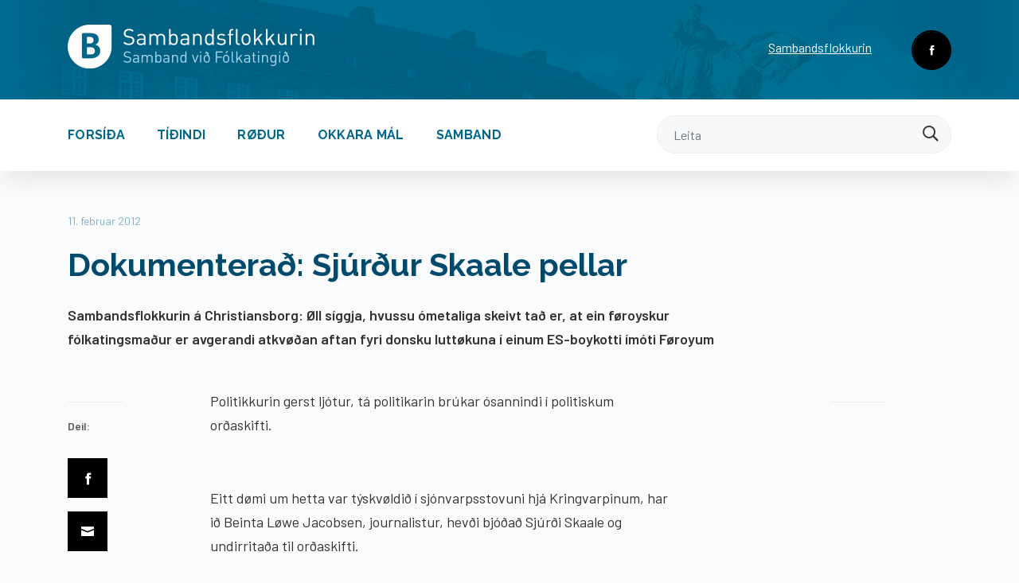

--- FILE ---
content_type: text/html; charset=utf-8
request_url: http://www.saft.fo/Default.aspx?Id=260
body_size: 5935
content:
   


<!DOCTYPE html>
<html lang="fo">

<head>
     <title>Dokumenterað: Sjúrður Skaale pellar</title>

<!--
(c) 1999-2006 Dynamicweb Software A/S A/S
-->

      <meta charset="utf-8">
      <meta http-equiv="X-UA-Compatible" content="IE=edge">
      <meta name="viewport" content="width=device-width, initial-scale=1">
      
      <meta name="author" content="">
      <meta property="og:url" content="?id=260">
	   <meta property="og:locale" content="fo_FO">
	   <meta property="og:title" content="Dokumenterað: Sjúrður Skaale pellar">
        <meta name="google-site-verification" content="_8UkOXR321xXc60VV1folaRbl3pukMQpv1ifNUwjZXU">
         <link rel="shortcut icon" type="image/ico" href="/Files/Templates/Designs/SSTemplate/img/favicon.ico">
       <link rel="shortcut icon" type="image/png" href="/Files/Templates/Designs/SSTemplate/img/favicon.png">
		
<meta property="og:image" content="/Files/Templates/Designs/SSTemplate/img/facebook-fallback.png">
 
    
<link href="https://fonts.googleapis.com/css?family=Barlow:300,400,400i,600|Raleway:700&display=swap" rel="stylesheet"><link rel="stylesheet" href="https://cdn.icomoon.io/136306/edmundjoensen/style-cf.css?rguldu">    <link rel="stylesheet" href="https://maxcdn.bootstrapcdn.com/bootstrap/4.1.0/css/bootstrap.min.css">
 
 

  <link rel="stylesheet" href="/Files/Templates/Designs/SSTemplate/css/base.css?modified=2022-05-17T11:40:45">
  <link rel="stylesheet" href="/Files/Templates/Designs/SSTemplate/css/styles.css?modified=1601-01-01T01:00:00">
  <link type="text/css" rel="stylesheet" href="/Files/Templates/Designs/SSTemplate/css/base-mobil.css">
  <link type="text/css" rel="stylesheet" href="/Files/Templates/Designs/SSTemplate/css/styles-mobil.css">
     <link rel="stylesheet" href="/Files/Templates/Designs/SSTemplate/css/meanmenu.css?build=25">



<link rel="stylesheet" href="/Files/Templates/Designs/SSTemplate/Navik/navik.menu.css">



</head>

<body>








 

  

   <div class="mynav d-md-none d-lg-none d-xl-none">
				<ul class="meanmenu">
  <li class="menfirstitem ">
    <a class="firstitem " data-toggle="" href="Default.aspx?ID=32">Forsíða</a>
  </li>
  <li class="">
    <a class="" data-toggle="" href="Default.aspx?ID=157">Tíðindi</a>
  </li>
  <li class="">
    <a class="" data-toggle="" href="Default.aspx?ID=159">Røður</a>
  </li>
  <li class="">
    <a class="" data-toggle="" href="Default.aspx?ID=160">Okkara mál</a>
  </li>
  <li class="menlastitem ">
    <a class="lastitem " data-toggle="" href="Default.aspx?ID=161">Samband</a>
  </li>
</ul>
                          		
		</div><!-- #dl-menu end -->
  
  
  <div class="TopTopMenu container-fluid d-none d-sm-none d-md-block">
  <div class="row">
    <div class="container">
      <div class="row">
        <div class="col-12">
          <div class="samband">
            <a href="/Default.aspx?ID=32"><img class="logoimg" src="/Files/Templates/Designs/SSTemplate/img/logo-landscape@2x.png" alt="Edmund Joensen"></a>
          </div>
          <div class="toptoplinks navigation">
<a class="toptopfacebooklink" target="_blank" href="https://www.facebook.com/samband.fo/"><span class="icon-social"><span class="path1"></span><span class="path2"></span><span class="path3"></span></span></a>
             <ul class="toptopdeskmen" id="topnavul">
  <li class="">
    <a class="Sambandsflokkurin" href="//www.samband.fo">Sambandsflokkurin</a>
  </li>
</ul>

            
          </div>
          <div class="langswapper">
          </div>
          <div class="cart">
          </div>
        </div>
      </div>
    </div>
  </div>
</div>


    <div class="container-fluid topmenuholder d-none d-sm-none d-md-block">
      <div class="container">
<div class="row">
<div class="col-12" id="topmenu">

        <ul class="nav navbar-nav ml-auto">
  <li>
    <a href="Default.aspx?ID=32" class=" nav-link">Forsíða</a>
  </li>
  <li>
    <a href="Default.aspx?ID=157" class=" nav-link">Tíðindi</a>
  </li>
  <li>
    <a href="Default.aspx?ID=159" class=" nav-link">Røður</a>
  </li>
  <li>
    <a href="Default.aspx?ID=160" class=" nav-link">Okkara mál</a>
  </li>
  <li>
    <a href="Default.aspx?ID=161" class=" nav-link">Samband</a>
  </li>
</ul>

        <form method="get" action="?id=47" id="searchform" class="form-inline my-2 my-md-0 relative searchform">
          <input type="hidden" name="id" value="171">
                <input type="submit" class="hide">
          

          <input class="form-control stdsrchinput" name="q" type="text" placeholder="Leita"><span class="icon-search searchicon "></span>
      
        </form>
      </div>  
</div>
</div>
</div><!-- NAVIGATION -->



  <!-- BREADCRUMB -->
 











      <div class="container newsintro-parent">
        <div class="row">
          <div class="col-sm-9 mt-5 newsintro">
            <p class="dato">11. februar 2012</p>
            <h1>Dokumenterað: Sjúrður Skaale pellar  </h1>
            <p class="introIII mt-4 mb-5">Sambandsflokkurin á Christiansborg: Øll síggja, hvussu ómetaliga skeivt tað er, at ein føroyskur fólkatingsmaður er avgerandi atkvøðan aftan fyri donsku luttøkuna í einum ES-boykotti ímóti Føroyum</p>         
          </div>
        </div>
      </div>    <!--- INTRO TEXT --->

      <div class="container newsshare-parent">
        <div class="row">
           
          <div class="col-sm-1 share-parent">
            
           
           
            <div class="linja mt-3"></div>
            <p class="share">Deil:</p>
            <a href="#" onclick="window.open('https://www.facebook.com/sharer/sharer.php?u='+encodeURIComponent(location.href),'facebook-share-dialog','width=626,height=436');return false;"><span class="icon-share-facebook"><span class="path1"></span><span class="path2"></span><span class="path3"></span></span></a>

            <a href="mailto:?Subject=Dokumenterað: Sjúrður Skaale pellar&body=Trýst á leinki her http://www.saft.fo/Default.aspx?Id=260"><span class="icon-share-email"><span class="path1"></span><span class="path2"></span><span class="path3"></span></span></a>
        
          
          </div>
          

            
         <div class="col-12 col-sm-9 newsmynd-parent">
    
    <div class="col-12 col-sm-9 offset-sm-1 newstekstur">
            <p>Politikkurin gerst lj&oacute;tur, t&aacute; politikarin br&uacute;kar &oacute;sannindi &iacute; politiskum or&eth;askifti.</p>

<p>&nbsp;</p>

<p>Eitt d&oslash;mi um hetta var t&yacute;skv&oslash;ldi&eth; &iacute; sj&oacute;nvarpsstovuni hj&aacute; Kringvarpinum, har i&eth; Beinta L&oslash;we Jacobsen, journalistur, hev&eth;i bj&oacute;&eth;a&eth; Sj&uacute;r&eth;i Skaale og undirrita&eth;a til or&eth;askifti.</p>

<p>&nbsp;</p>

<p>H&oslash;vu&eth;sspurningurin &iacute; kjaksendingini var, hv&iacute; f&oacute;lkatingsma&eth;urin hj&aacute; Javna&eth;arflokkinum er parlamentariskt grundarlag undir einari danskari stj&oacute;rn, i&eth; er partur av at seta &iacute; verk ES-boykott &iacute;m&oacute;ti F&oslash;royum, orsaka&eth; av makreltr&aelig;tuni vi&eth; ES og Noreg.</p>

<p>&nbsp;</p>

<p><strong>Sk&yacute;rdur lygnari&nbsp;</strong></p>

<p>&Iacute; kjakinum var&eth; komi&eth; inn &aacute;, hvussu i&eth; undirrita&eth;i sum andst&oslash;&eth;upolitikari havi arbeitt vi&eth; at savna&eth; donsku andst&oslash;&eth;una &iacute;m&oacute;ti komandi boykottinum, sum Sj&uacute;r&eth;ur Skaale &iacute; grundini er garantur fyri &iacute; F&oacute;lkatinginum.</p>

<p>&nbsp;</p>

<p>Allir andst&oslash;&eth;uflokkarnir hava sagt seg vera &iacute;m&oacute;ti, at F&oslash;royar ver&eth;a boykotta&eth;ar. Flokkarnir eru sostatt &iacute;m&oacute;ti politikkinum hj&aacute; donsku stj&oacute;rnini, i&eth; Sj&uacute;r&eth;ur Skaale stu&eth;lar. Hesum bo&eth;a&eth;i Sambandsflokkurin &aacute; Christiansborg fr&aacute; &iacute; t&iacute;&eth;indaskrivi tann 13. januar 2012.</p>

<p>&nbsp;</p>

<p>&nbsp;</p>

<p>Br&aacute;dliga stendur f&oacute;lkatingsma&eth;urin hj&aacute; Javna&eth;arflokkinum og veipar vi&eth; t&iacute;&eth;indaskrivinum og sigur ta&eth; vera &oacute;satt.</p>

<p>&nbsp;</p>

<p>Sj&uacute;r&eth;ur Skaale seg&eth;i beinlei&eth;is, at ta&eth; er &quot;lygn&quot;, at Konservativi F&oacute;lkaflokkurin er &iacute;m&oacute;ti boykotti, og hann sitera&eth;i &iacute; hesum sambandi eina bla&eth;grein, har i&eth; Lene Espersen, f&oacute;lkatingslimur, er endurgivin fyri ymiskt.﻿&nbsp;&nbsp;</p>

<p>&nbsp;</p>

<p><img alt="" src="/Files/Billeder/Screen shot 2012-02-08 at 8.26.14 PM.png" style="width: 636px; height: 355px;" /></p>

<p><strong>Her er dokumentati&oacute;nin</strong></p>

<p>N&uacute; liggur ta&eth; fjart fr&aacute; m&aelig;r at sk&yacute;ra Sj&uacute;r&eth; Skaale ein lygnara. Ta&eth; s&oslash;mir seg ikki f&oacute;lkatingsmonnum at br&uacute;ka sl&iacute;kt or&eth;alag. Men skuldseting hansara skal ikki standa &oacute;svara&eth;.</p>

<p>&nbsp;</p>

<p>R&aelig;ttleikin &iacute; nevnda t&iacute;&eth;indaskrivi skal t&iacute; dokumenterast her.</p>

<p>&nbsp;</p>

<p>Longu 15. desember &iacute; fj&oslash;r sendi Lene Espersen undirrita&eth;a eitt teldubr&aelig;v. &Iacute; hesum br&aelig;vi greiddi hon vegna Konservativa F&oacute;lkaflokkin fr&aacute;, at hon hev&eth;i sent stj&oacute;rnini, i&eth; Sj&uacute;r&eth;ur Skaale stu&eth;lar, hesar reglur:</p>

<p>&nbsp;</p>

<p>&nbsp;</p>

<p>&quot;P&aring; vegne af det konservative folkeparti vil vi gerne tilkendegive, en undren over, at en sag, der har potentiale til at skabe store problemer internt i Rigsf&aelig;llesskabet &ndash; blot oversendes skriftligt til orientering. Men det er jo regeringens beslutning, hvorledes s&aring; delikat en sag h&aring;ndteres. Vores holdning er at man skal v&aelig;re meget varsom med anvendelse af den slags foranstaltninger fra EU&acute;s side &ndash; og at vi p&aring; det kraftigste advarer imod at bruge dette som pressionsmiddel til at l&oslash;se makrelstriden. Danmark har en forpligtigelse i forhold til rigsf&aelig;llesskabet og F&aelig;r&oslash;erne i denne sag &ndash; og samtidig en national interesse i forhold til makrel fiskeriet og de forarbejdende erhverv. Det optimale er &nbsp;at sagen forliges p&aring; mindelig vis.&quot;</p>

<p>&nbsp;</p>

<p>Hetta er grei&eth; tala. Konservativi F&oacute;lkaflokkurin gevur &uacute;ttrykk fyri j&uacute;st teirri st&oslash;&eth;u, sum Sambandsflokkurin &aacute; Christiansborg hevur bo&eth;a&eth; fr&aacute;.</p>

<p>&nbsp;</p>

<p>Fyri ein g&oacute;&eth;an ordan skyld leggi eg tekstin &uacute;r br&aelig;vinum fr&aacute; dugnaliga starvsfelaga m&iacute;num, Lene Espersen, saman vi&eth; hesum skrivi.</p>

<p>&nbsp;</p>

<p>Her er teksturin fr&aacute; Lene Espersen:</p>

<p><img alt="" src="/Files/Billeder/LeneEspersenMailur.png" style="width: 830px; height: 509px;" /></p>

<p>&nbsp;</p>

<p><strong>Sj&uacute;r&eth;ur gevur Thorning ryggdekning</strong></p>

<p>Hv&oslash;r man ors&oslash;kin vera til, at Sj&uacute;r&eth;ur Skaale fer so langt sum av &oacute;r&oslash;ttum at sk&yacute;ra s&iacute;ni politisku m&oacute;tst&oslash;&eth;uf&oacute;lk sum lygnarar?</p>

<p>&nbsp;</p>

<p>Helst er ta&eth; t&iacute;, at hann n&uacute; hevur funni&eth; &uacute;t av, at &oslash;ll s&iacute;ggja, hvussu &oacute;metaliga skeivt ta&eth; er, at ein f&oslash;royskur f&oacute;lkatingsma&eth;ur er avgerandi atkv&oslash;&eth;an aftan fyri donsku lutt&oslash;kuna &iacute; einum ES-boykotti m&oacute;ti F&oslash;royum.</p>

<p>&nbsp;</p>

<p>Fyri at skera ta&eth; &uacute;t &iacute; papp, so er Sj&uacute;r&eth;ur Skaale sj&aacute;lvur garanturin fyri, at stj&oacute;rnin hj&aacute; Helle Thorning-Smith ver&eth;ur vi&eth; &iacute; ES-boykottinum &iacute;m&oacute;ti F&oslash;royum.</p>

<p>&nbsp;</p>

<p>Sj&uacute;r&eth;ur gevur Helle Thorning-Smith politiskan ryggdekning, me&eth;an hon er vi&eth; &iacute; boykottum &iacute;m&oacute;ti F&oslash;royum.</p>

<p>&nbsp;</p>

<p>Hevur nakar hoyrt so skaft?</p>

<p>&nbsp;</p>

<p>Sl&iacute;kt eigur ein f&oslash;royskur f&oacute;lkatingsma&eth;ur at halda seg langt burtur fr&aacute;.</p>

<p>&nbsp;</p>

<p>At br&uacute;ka &oacute;sannindi sum politiskt arbei&eth;sambo&eth; er forkastiligt.</p>

<p>&nbsp;</p>

<p>Eg fari at heita &aacute; Sj&uacute;r&eth; Skaale um at gevast vi&eth; sl&iacute;kum &oacute;vir&eth;iligum l&oacute;tum.</p>

<p>&nbsp;</p>

<p><strong>Edmund Joensen</strong></p>

<p>f&oacute;lkatingsma&eth;ur fyri Sambandsflokkin</p>

          </div>



</div>
   
         <div class="col-12 col-sm-2 newsmyndatekstur">
          <div class="linja mt-3 ml-2"></div>
        </div>
        
      </div>
    </div>     <!--- MYND --->


      <div class="container newscont">
        <div class="row">
      </div>
    </div>



  <div class="container newsgallery-parent">
    <div class="row">
      <h2 class="offset-sm-2 alternative"></h2>
    <div class="card-columns col-md-9 col-12" id="lightgallery">
      

      
     </div>
     <div class="col-md-2 col-12">
     	 <div class="linja ml-2"></div>
         <p class="myndatekstur ml-2"></p>
     </div>

   </div>
   </div>     <!--- MASONRY --->


<!--- FOOTER --->







<script>
document.addEventListener("DOMContentLoaded", function(event) { 

            $("#lightgallery").lightGallery({
               download:false,
    selector: ".item"
      
});

});
 
   
</script>

 




<div class="container Footer1">
        <div class="col-12 text-center">
          <div class="scrolltop"> <span class="icon-backtotop"><span class="path1"></span><span class="path2"></span></span></div>
        </div>
        </div>


   
     

<div class="container-fluid footer">
      <div class="container">
        <div class="row ">

         
 <div class="col-xl-3 col-sm-4 col-6 mt-5">
            <p><strong>Folketinget</strong><br />
Christiansborg<br />
1240 K&oslash;benhavn K</p>

             </div>
 <div class="col-xl-3 col-sm-4 col-6 mt-5">
            <p>Tel: <a href="tel:004533375500">+45 3337 5500</a><br />
Facebook: <a href="www.facebook.com/sambandft/">Sambandsflokkurin &aacute; F&oacute;lkatingi</a><br />
tpost: <a href="mailto:saf@ft.dk ">saft@ft.dk&nbsp;</a><br />
&nbsp;</p>

             </div>
 <div class="col-xl-3 col-sm-4 col-6 mt-5">
            
             </div>
 <div class="col-xl-3 col-sm-4 col-6 mt-5">
            <p><a href="http://www.samband.fo" target="_blank">Sambandsflokkurin</a><br />
<a href="http://www.folketinget.dk" target="_blank">F&oacute;lkatingi&eth;</a><br />
<a href="http://www.logting.fo" target="_blank">L&oslash;gtingi&eth;</a></p>

             </div>
       
        </div>
      </div>
    </div>
    

 


    
        <div class="container-fluid footerbottom">
        <div class="container">
          <div class="row">
        <div class="col-12 text-center">
          <a class="kolofon" target="_blank" href="//www.sendistovan.fo"><img src="/Files/Templates/Designs/SSTemplate/img/kolofon.svg" alt="Sendistovan">Ein loysn frá Sendistovuni</a>
        </div>
          </div>
       </div>
</div>



  <div class="mob-search">
   <form method="post" action="?id=171" id="mob-searchform">
                <input type="submit" class="hide">
         		 <input class="mobinput" name="q" type="text" placeholder="Leita"><span class="icon-search mob-searchicon mob-submit"></span>
                 <span class="icon-menu-close mob-search-close"></span>
      
        </form>
</div>
  
    
     <div class="mobilmenpush hide">
    
        <ul class="toptopdeskmen" id="mobtoptopnav">
  <li class="">
    <a class="Sambandsflokkurin" href="//www.samband.fo">Sambandsflokkurin</a>
  </li>
</ul>
           
    
  </div>


      
     	<link type="text/css" rel="stylesheet" href="/Files/Templates/Designs/SSTemplate/lightgallery/css/lightgallery.min.css">
     	<link rel="stylesheet" href="/Files/Templates/Designs/SSTemplate/css/tablesaw.css">
		<script src="/Files/Templates/Designs/SSTemplate/js/tablesaw.js"></script>
        <script src="/Files/Templates/Designs/SSTemplate/js/tablesaw-init.js"></script>
  		<script src="https://ajax.googleapis.com/ajax/libs/jquery/3.3.1/jquery.min.js"></script>
  		<script src="https://maxcdn.bootstrapcdn.com/bootstrap/4.1.0/js/bootstrap.min.js"></script>
        <script src="/Files/Templates/Designs/SSTemplate/lightgallery/js/lightgallery.min.js"></script>
        <script src="/Files/Templates/Designs/SSTemplate/lightgallery/js/lg-thumbnail.js"></script>
        <script src="/Files/Templates/Designs/SSTemplate/lightgallery/js/lg-zoom.js"></script>
        <script src="/Files/Templates/Designs/SSTemplate/lightgallery/js/lg-video.js"></script>
        <script src="/Files/Templates/Designs/SSTemplate/js/sendistovan.js"></script>
      
     
        <script src="/Files/Templates/Designs/SSTemplate/Navik/navik.menu.js"></script>
          
              <script>
                
                
document.addEventListener("DOMContentLoaded", function(event){
                if(document.getElementById("cookiewarcont") !== null)
{
                 $('#cookiewarcont').load('/Default.aspx?ID=30');
}
                }); 
              </script>

              <script>
                   function setCookie(key, value, days) {
            var expires = new Date();
            if (days) {
                expires.setTime(expires.getTime() + (days * 24 * 60 * 60 * 1000));
                document.cookie = key + '=' + value + ';expires=' + expires.toUTCString();
            } else {
                document.cookie = key + '=' + value + ';expires=Fri, 30 Dec 9999 23:59:59 GMT;';
            }
        }

        function getCookie(key) {
            var keyValue = document.cookie.match('(^|;) ?' + key + '=([^;]*)(;|$)');
            return keyValue ? keyValue[2] : null;
        }



       


$( ".settopalertcookie" ).on( "click", function() {
setCookie('FrabodanAlert', 0, 7);
$(".topalert").slideToggle('fast');
});

if(!getCookie('FrabodanAlert')){
  $(".topalert").show();
}

                </script>


  
       
      
      



       <script src="/Files/Templates/Designs/SSTemplate/js/meanmenu.js?build=24"></script>
                                  <script>
                                  document.addEventListener("DOMContentLoaded", function(event){
                                    jQuery('.mynav').meanmenu();
                                    
               
                  var div1Html = $('.mobilmenpush').html();  
                                 
               $( ".meanmenu" ).append(div1Html);
                                    
     $(".search-reveal").click(function(){
             
 
   $('.mob-search').fadeIn("fast");
   $('.mobinput').focus();
});
                                    
                                     $(".mob-submit").click(function(){
                                    	$('#mob-searchform').submit();
                                    });
                                    
                                    
									});
        
                                  </script>   
          
          <script>
            window.addEventListener('resize', function(event){
                     jQuery('.mynav').meanmenu();
                                    
               
                  var div1Html = $('.mobilmenpush').html();  
                                 
               $( ".meanmenu" ).append(div1Html);
                                    
     $(".search-reveal").click(function(){
             
 
   $('.mob-search').fadeIn("fast");
   $('.mobinput').focus();
});
          </script>
          
         <script>
           
           document.addEventListener("DOMContentLoaded", function(event){
            $('.mob-search').hide();

         $(".mob-search-close").click(function(){
             
  
   $('.mob-search').fadeOut("fast");
});
      
       
       
});
  </script>
          


</body>
</html>
  <!-- Exe time: 0,031709 :  <PageID (260)>  <Designs/SSTemplate/_parsed\news.parsed.cshtml> ERROR: No content container found in this layout... -->

--- FILE ---
content_type: text/css
request_url: https://cdn.icomoon.io/136306/edmundjoensen/style-cf.css?rguldu
body_size: 1138
content:
@font-face {
  font-family: 'start';
  src:  url('https://cdn.icomoon.io/136306/edmundjoensen/start.eot?ue5xu0');
  src:  url('https://cdn.icomoon.io/136306/edmundjoensen/start.eot?ue5xu0#iefix') format('embedded-opentype'),
    url('https://cdn.icomoon.io/136306/edmundjoensen/start.woff2?ue5xu0') format('woff2'),
    url('https://cdn.icomoon.io/136306/edmundjoensen/start.ttf?ue5xu0') format('truetype'),
    url('https://cdn.icomoon.io/136306/edmundjoensen/start.woff?ue5xu0') format('woff'),
    url('https://cdn.icomoon.io/136306/edmundjoensen/start.svg?ue5xu0#start') format('svg');
  font-weight: normal;
  font-style: normal;
  font-display: block;
}

[class^="icon-"], [class*=" icon-"] {
  /* use !important to prevent issues with browser extensions that change fonts */
  font-family: 'start' !important;
  speak: none;
  font-style: normal;
  font-weight: normal;
  font-variant: normal;
  text-transform: none;
  line-height: 1;

  /* Better Font Rendering =========== */
  -webkit-font-smoothing: antialiased;
  -moz-osx-font-smoothing: grayscale;
}

.icon-social-hover .path1:before {
  content: "\e951";
  color: rgb(0, 74, 109);
}
.icon-social-hover .path2:before {
  content: "\e952";
  margin-left: -1em;
  color: rgb(0, 74, 109);
}
.icon-social-hover .path3:before {
  content: "\e953";
  margin-left: -1em;
  color: rgb(255, 255, 255);
}
.icon-social .path1:before {
  content: "\e908";
  color: rgb(0, 0, 0);
}
.icon-social .path2:before {
  content: "\e914";
  margin-left: -1em;
  color: rgb(0, 0, 0);
}
.icon-social .path3:before {
  content: "\e940";
  margin-left: -1em;
  color: rgb(255, 255, 255);
}
.icon-angle-down:before {
  content: "\e92e";
}
.icon-angle-left:before {
  content: "\e91f";
}
.icon-angle-right:before {
  content: "\e920";
}
.icon-angle-up:before {
  content: "\e92f";
}
.icon-arrow-left:before {
  content: "\e948";
}
.icon-arrow-right:before {
  content: "\e947";
}
.icon-backtotop .path1:before {
  content: "\e923";
  color: rgb(179, 209, 220);
}
.icon-backtotop .path2:before {
  content: "\e924";
  margin-left: -1em;
  color: rgb(255, 255, 255);
}
.icon-backtotop-hover .path1:before {
  content: "\e921";
  color: rgb(0, 84, 119);
}
.icon-backtotop-hover .path2:before {
  content: "\e922";
  margin-left: -1em;
  color: rgb(255, 255, 255);
}
.icon-cancel:before {
  content: "\e942";
}
.icon-cart:before {
  content: "\e94c";
}
.icon-checkbox:before {
  content: "\e94e";
  color: #ebedf2;
}
.icon-checkbox-active:before {
  content: "\e94d";
}
.icon-close:before {
  content: "\e925";
}
.icon-date:before {
  content: "\e943";
}
.icon-download:before {
  content: "\e927";
}
.icon-dropdown:before {
  content: "\e919";
}
.icon-email:before {
  content: "\e92d";
}
.icon-facebook:before {
  content: "\e94f";
}
.icon-file-ai:before {
  content: "\e949";
}
.icon-file-doc:before {
  content: "\e91e";
}
.icon-file-eps:before {
  content: "\e94a";
}
.icon-file-jpg:before {
  content: "\e946";
}
.icon-file-pdf:before {
  content: "\e926";
}
.icon-file-ppt:before {
  content: "\e928";
}
.icon-file-txt:before {
  content: "\e94b";
}
.icon-file-xls:before {
  content: "\e92a";
}
.icon-flag:before {
  content: "\e939";
}
.icon-lang-dk .path1:before {
  content: "\f030";
  color: rgb(207, 31, 53);
}
.icon-lang-dk .path2:before {
  content: "\f031";
  margin-left: -1.5em;
  color: rgb(254, 254, 254);
}
.icon-lang-en .path1:before {
  content: "\f020";
  color: rgb(39, 51, 117);
}
.icon-lang-en .path2:before {
  content: "\f021";
  margin-left: -1.5em;
  color: rgb(254, 254, 254);
}
.icon-lang-en .path3:before {
  content: "\f022";
  margin-left: -1.5em;
  color: rgb(207, 32, 44);
}
.icon-lang-fo .path1:before {
  content: "\f010";
  color: rgb(255, 255, 255);
}
.icon-lang-fo .path2:before {
  content: "\f011";
  margin-left: -1.5em;
  color: rgb(33, 113, 185);
}
.icon-lang-fo .path3:before {
  content: "\f012";
  margin-left: -1.5em;
  color: rgb(237, 46, 47);
}
.icon-less:before {
  content: "\e941";
}
.icon-location:before {
  content: "\e91c";
}
.icon-media-audio:before {
  content: "\e900";
  color: #e0edf1;
}
.icon-media-fullscreen:before {
  content: "\e901";
  color: #e0edf1;
}
.icon-media-gallery:before {
  content: "\e902";
  color: #e0edf1;
}
.icon-media-more:before {
  content: "\e903";
  color: #e0edf1;
}
.icon-media-photos:before {
  content: "\e904";
  color: #e0edf1;
}
.icon-media-video:before {
  content: "\e905";
  color: #e0edf1;
}
.icon-menu:before {
  content: "\e91a";
}
.icon-menu-close:before {
  content: "\e930";
}
.icon-menu-simple:before {
  content: "\e93a";
}
.icon-more:before {
  content: "\e918";
}
.icon-phone:before {
  content: "\e91d";
}
.icon-popup-close .path1:before {
  content: "\e931";
  color: rgb(230, 232, 236);
}
.icon-popup-close .path2:before {
  content: "\e932";
  margin-left: -1em;
  color: rgb(255, 255, 255);
}
.icon-popup-close .path3:before {
  content: "\e933";
  margin-left: -1em;
  color: rgb(51, 51, 51);
}
.icon-popup-close-hover .path1:before {
  content: "\e934";
  color: rgb(24, 24, 24);
}
.icon-popup-close-hover .path2:before {
  content: "\e935";
  margin-left: -1em;
  color: rgb(24, 24, 24);
}
.icon-popup-close-hover .path3:before {
  content: "\e936";
  margin-left: -1em;
  color: rgb(255, 255, 255);
}
.icon-print:before {
  content: "\e93b";
}
.icon-radio-check:before {
  content: "\e950";
}
.icon-radio-uncheck:before {
  content: "\e954";
  color: #ebedf2;
}
.icon-readspeak:before {
  content: "\e91b";
}
.icon-search:before {
  content: "\e92c";
}
.icon-share-email .path1:before {
  content: "\e906";
  color: rgb(0, 0, 0);
}
.icon-share-email .path2:before {
  content: "\e907";
  margin-left: -1em;
  color: rgb(255, 255, 255);
}
.icon-share-email-hover .path1:before {
  content: "\e909";
  color: rgb(0, 74, 109);
}
.icon-share-email-hover .path2:before {
  content: "\e90a";
  margin-left: -1em;
  color: rgb(29, 83, 107);
  opacity: 0.0001;
}
.icon-share-email-hover .path3:before {
  content: "\e90b";
  margin-left: -1em;
  color: rgb(255, 255, 255);
}
.icon-share-facebook .path1:before {
  content: "\e90c";
  color: rgb(0, 0, 0);
}
.icon-share-facebook .path2:before {
  content: "\e90d";
  margin-left: -1em;
  color: rgb(29, 83, 107);
  opacity: 0.0001;
}
.icon-share-facebook .path3:before {
  content: "\e90e";
  margin-left: -1em;
  color: rgb(255, 255, 255);
}
.icon-share-facebook-hover .path1:before {
  content: "\e90f";
  color: rgb(59, 89, 153);
}
.icon-share-facebook-hover .path2:before {
  content: "\e910";
  margin-left: -1em;
  color: rgb(29, 83, 107);
  opacity: 0.0001;
}
.icon-share-facebook-hover .path3:before {
  content: "\e911";
  margin-left: -1em;
  color: rgb(255, 255, 255);
}
.icon-share-print .path1:before {
  content: "\e93e";
  color: rgb(0, 74, 109);
}
.icon-share-print .path2:before {
  content: "\e93f";
  margin-left: -1em;
  color: rgb(255, 255, 255);
}
.icon-share-print-hover .path1:before {
  content: "\e93c";
  color: rgb(0, 0, 0);
}
.icon-share-print-hover .path2:before {
  content: "\e93d";
  margin-left: -1em;
  color: rgb(255, 255, 255);
}
.icon-share-twitter .path1:before {
  content: "\e912";
  color: rgb(0, 0, 0);
}
.icon-share-twitter .path2:before {
  content: "\e913";
  margin-left: -1em;
  color: rgb(255, 255, 255);
}
.icon-share-twitter-hover .path1:before {
  content: "\e915";
  color: rgb(85, 172, 238);
}
.icon-share-twitter-hover .path2:before {
  content: "\e916";
  margin-left: -1em;
  color: rgb(29, 83, 107);
  opacity: 0.0001;
}
.icon-share-twitter-hover .path3:before {
  content: "\e917";
  margin-left: -1em;
  color: rgb(255, 255, 255);
}
.icon-social-instagram:before {
  content: "\e929";
}
.icon-social-linkedin:before {
  content: "\e937";
}
.icon-support:before {
  content: "\e938";
}
.icon-time:before {
  content: "\e944";
}
.icon-upload:before {
  content: "\e92b";
}
.icon-warning:before {
  content: "\e945";
  color: #b00020;
}


--- FILE ---
content_type: text/css
request_url: http://www.saft.fo/Files/Templates/Designs/SSTemplate/css/base.css?modified=2022-05-17T11:40:45
body_size: 18542
content:
@font-face {
  font-family: 'start';
  src: url('https://i.icomoon.io/public/7bee0bd73f/Heimasustartpakki/start.eot');
}
body {
  font-family: 'Open Sans';
  background-color:#F9FBFC;
}
h1 {
  font-weight: 600;
}
h2 {
  font-size: 22px;
  color: #333;
  font-weight: 600;
  margin-top: 2rem;
  margin-bottom: 1rem;
}
a:hover {
  color: #000;
}
h3 {
  font-size: 22px;
  font-weight: 600;
  line-height: 30px;
}
h3 {
  font-size: 16px;
  font-weight: 600;
  line-height: 30px;
  text-transform: uppercase;
}
h3 a hover {
  color: red;
}
p {
  line-height: 30px;
  color: #333;
  font-size: 18px;
}
p a {
  color: #000;
  text-decoration: underline;
}
a:hover {
  color: #000;
}
a {
  color: #181818;
}
.nowpadding {
  padding-left: 0px;
  padding-right: 0px;
}
.noleft {
  padding-left: 0px;
}
.noright {
  padding-right: 0px;
}
.form-inline img {
  margin-left: -30px;
  padding-bottom: 2px;
}
.header-3 {
  background-color: #FFF;
  color: #000;
  box-shadow: 0 0 20px 0 rgba(0, 0, 0, 0.2);
  border-radius: 3px;
}
.header-3 .nav-item {
  border-right: none !important;
}
.header-3 .nav-link {
  color: rgba(24, 24, 24, 0.5);
}
.header-3 .icon-search {
  color: #000 !important;
  font-size: 23px;
}
.header-3 .nav-link.active {
  color: #000;
  text-decoration: none;
}
.navbar-brand img {
  max-height:100px; height:auto
}
.navbar-expand-md .navbar-collapse.header-3-nav {
  display: block !important;
}
.fil {
  color: #333;
}
.navbar-nav, .helloworldnice{
  margin: auto;
}

.listi a::before {
  font-family: 'start';
  content: "\e926";
  text-decoration: none !important;
}

.no-shadow {
  box-shadow: none !important;
}
.nav-link {
  text-transform: uppercase;
  color: #181818;
  font-weight: 600;
  letter-spacing: 0.3px;
}
.nav-link:hover {
  text-decoration: underline;
  color: #181818;
}
.nav-link.active {
  text-decoration: underline;
  color: rgba(24, 24, 24, 0.7);
}
.form-control {
  border: 1px solid #EDEDED;
  border-radius: 3px;
  /*box-shadow: 0 0 4px 0 rgba(0, 0, 0, 0.2);*/
  box-sizing: border-box;
  padding: .375rem 1.25rem;
}
.bread-nav {
  display: block;
  float: left;
  margin: 0;
  padding: 0;
}
.bread-nav li {
  display: inline;
}
.bread {
  font-size: 14px;
}
.bread a {
  color: rgba(24, 24, 24, 0.7);
  text-decoration: underline;
}
.bread li:not(:last-child):after {
  font-family: 'start';
  content: "\e920";
  margin-left: 15px;
  margin-right: 10px;
  font-size: 10px;
  text-decoration: none;
}
.nav-link.side {
  text-transform: none;
  font-weight: normal;
  color: rgba(24, 24, 24, 0.7);
  letter-spacing: normal;
  border-bottom: 1px solid #EEEFF2;
  font-size: 15px;
}
.nav-link.side.active {
  color: #000;
  text-decoration: none;
}
.submenu {
  background: #EFF1F4;
}
.bg-light {
  background-color: #F7F8FA !important;
}
.button {
  border: 1px solid #EBEDF2;
  border-radius: 25px;
  background-color: rgba(255, 255, 255, 0.9);
  display: inline-block;
  margin-right: 30px;
  padding-top: 11px;
  padding-bottom: 14px;
  color: #000;
  font-weight: 600;
  font-size: 18px;
  width: 170px;
  text-align: center;
}
/*
.button2 {
  border-radius: 3px;
  background-color: #F7F8FA;
   top:50%;
  padding-top: 14px;
  padding-bottom: 14px;
  color: #000;
  font-weight: 600;
  font-size: 18px;
  width: auto;
  padding-left:20px;
  padding-right:20px;
  text-align: center;
  right:0px;
  max-width:180px;
  float:right;
}

.button3 {
  border-radius: 0 3px 3px 0;
  background-color: #181818;
  display: inline-block;
  padding-top: 14px;
  padding-bottom: 14px;
  color: #FFF;
  font-size: 18px;
  width: 160px;
  text-align: center;
}
*/
.btn-galleri {
  position: absolute;
  bottom: 2%;
  right: 1%;
  transform: translate(-50%, -50%);
  font-size: 40px;
  cursor: pointer;
  color: rgba(24, 24, 24, 0.7);
}
.btn-galleri:hover {
  color: #181818;
}
.sub3 {
  background-color: #F7F8FA;
  padding-left: 25px;
}
.sub4 {
  padding-left: 25px;
}
.sub5 {
  padding-left: 40px;
}
.sidebarII {
  background-color: #E6E8EC;
  padding-left: 10px;
}
.sidebarII .nav-link {
  border-bottom: none;
}
.sidebarII .active {
  background-color: #FFF;
  border-bottom: #E6E8EC;
}
.nav-link.side.activeI {
  background-color: #F7F8FA;
  color: #000;
}
.submenuI {
  border-bottom: 1px solid #E6E8EC !important;
  background-color: #F7F8FA;
}
.side-arrow {
  float: right;
  margin-top: 4px;
  font-size: 13px;
}
.side-arrow-down {
  float: right;
  margin-top: 4px;
  font-size: 13px;
}
.list-group {
  width: 100%;
  border-radius: 3px 3px 0 0;
  border: 1px solid #EDEDED;
}
.list-group header {
  background: #E6E8EC;
  padding-left: 23px;
  padding-top: 15px;
  padding-bottom: 15px;
  font-weight: 600;
  margin-bottom: 23px;
  font-size: 22px;
  margin-top:-30px;
}
.list-group a {
  padding-left: 15px;
  color: #333;
  font-size: 16px;
  line-height: 32px;
}

.myndir {
  display: inherit;
  margin-left: -15px;
  margin-right: -15px;
}
.oydublad {
  background-color: #000;
  color: #FFF;
  padding-top: 25px;
  padding-bottom: 25px;
  font-size: 18px;
  border-radius: 3px;
  text-decoration: none !important;
}
.oydublad:hover {
  color: #FFF;
}
.icon-file-pdf:before {
  font-family: 'start';
  content: "\e926";
}
.goto {
  font-size: 18px;
  font-weight: 600;
}
.goto:hover {
  text-decoration: none;
  color: #181818;
}
.leinki .goto:after {
  font-family: 'start', sans-serif; content: "\e92e"; position: absolute; right: -25px; color: #181818
}
.leinki a {
  margin-right: 60px; position: relative; width: auto
}
.infobox {
  border-radius: 3px;
  background-color: #000;
  color: #FFF;
  display: flex;
  background-size: cover;
}
.infobox p {
  color: #fff;
  line-height: 24px;
}
.infobox h2 {
  font-size: 22px;
  color: #FFF;
  font-weight: 600;
  
}
.seperator {
  background-color: #E6E8EC;
  height: 1px;
}
.name {
  font-size: 18px;
  font-weight: 600;
  margin-bottom: 0px;
}
.deild {
  font-size: 16px;
  margin-bottom: 0px;
}
.work {
  color: rgba(24, 24, 24, 0.4);
  font-style: italic;
  font-size: 16px;
}
.tlf {
  font-size: 16px;
  margin-bottom: 0px;
}
.teldupost {
  text-decoration: underline;
  color: #333;
  font-size: 16px;
}
.form-foot {
  display: flex;
}
.footer {
  background-color: #F7F8FA;
}
.footer h3 {
  text-transform: uppercase;
  font-size: 15px;
  color: #181818;
  font-weight: 600;
  margin-bottom: 20px;
  margin-top: 6px;
}
.footer p {
  font-size: 15px;
  color: rgba(24, 24, 24, 0.7);
}
.footer p a {
  text-decoration: none;
}
.footer p a:hover {
  text-decoration: underline;
}
.kolofon {
  font-size: 13px;
}
.kolofon img {
  margin-right: 10px;
  top: -2px;
}
.footerbottom {
  background-color: #E6E8EC;
  padding-top: 7px;
  padding-bottom: 7px;
}
.icon-readspeak {
  position: absolute;
  margin-top: 18px;
  font-size: 20px;
  margin-left: 11px;
}
.myndatekstur {
  font-size: 14px;
  font-style: italic;
  color: rgba(24, 24, 24, 0.7);
}
.linja {
  background-color: #EDEDED;
  height: 1px;
  width: 70px ;
  margin-bottom: 15px;
}
.to-top {
  height: 70px;
  margin-bottom: -35px;
}
.folk {
  margin-bottom: 30px;
}
/*----- LandingsÃ­Ã°a -----*/
.breaker {
  color: #FFF;
  background-color: #000;
  padding-top: 50px;
  padding-bottom: 40px;
}
.breaker h1 {
  margin-top: 45px;
}
.teaser {
  color: #EDEDED;
  font-weight: 300;
  background-color: #333;
  font-size: 26px;
  line-height: 34px;
  letter-spacing: 0.2px;
  padding: 25px 30px;
}
.introII {
  font-weight: normal;
  font-size: 22px;
  line-height: 32px;
  color: #333;
}
.introIII {
  font-weight: 600;
  font-size: 18px;
  line-height: 30px;
  color: #333;
}
.introduction {
  padding-bottom: 30px;
  padding-top: 30px;
}
.icon-share-facebook {
  font-size: 68px;
  position: relative;
}
.icon-share-twitter {
  font-size: 68px;
  position: relative;
  top: -2px;
}
.icon-share-email {
  font-size: 68px;
  position: relative;
  top: -4px;
}
.icon-share-facebook-hover {
  font-size: 68px;
  position: relative;
}
.icon-share-twitter-hover {
  font-size: 68px;
  position: relative;
  top: -2px;
}
.icon-share-email-hover {
  font-size: 68px;
  position: relative;
  top: -4px;
}
.share {
  color: rgba(24, 24, 24, 0.7);
  font-size: 14px;
  font-weight: 600;
}
.quote {
  border-left: 1px solid #333;
  padding-left: 35px;
  font-style: italic;
}
.quote p {
  font-size: 25px;
  font-weight: 300;
  line-height: 40px;
}
.faq {
  border: 1px solid #EFF1F4;
  border-radius: 3px;
  margin-bottom: 20px;
}
.faq header {
  background-color: #EFF1F4;
  padding: 23px 30px 23px 30px;
  border-radius: 3px;
  font-size: 18px;
  font-weight: 600;
}
.faq p {
  line-height: 22px;
  font-size: 16px;
  padding: 30px 30px 20px 30px;
}
.faq header:hover {
  color: #000;
}
.nob {
  border: none;
}
.card-img {
  border-radius: 0;
}
.list {
  font-size: 18px;
  color: #333;
  line-height: 30px;
  margin-left: 25px;
  padding-left: 15px;
}
.collage {
  background-color: #000;
  padding-top: 90px;
  padding-bottom: 100px;
  padding-left: 90px;
  margin-right: -150px;
  margin-top: 150px;
  z-index: 2;
  height: 370px;
}
.collage h2 {
  color: #FFF;
}
.collage p {
  color: #FFF;
  margin-right: 190px;
  font-weight: 300;
}
.collage-img {
  position: relative;
  margin-top: 50px;
  width: 670px;
  float: left;
}
.collageII {
  background-color: #FFF;
  padding-top: 90px;
  padding-bottom: 100px;
  padding-left: 90px;
  margin-right: -150px;
  margin-top: 150px;
  height: 370px;
  z-index: 2;
}
.collageII p {
  margin-right: 190px;
  font-weight: 300;
}
.collage-imgII {
  position: relative;
  width: 670px;
  float: left;
  margin-top: 50px;
}
.collageIII {
  padding-top: 100px;
  padding-bottom: 130px;
}
.collageIII p {
  color: #FFF;
}
.collageIII h2 {
  color: #FFF;
}
.collage-imgIII {
  width: 100%;
}
.poster {
  padding-top: 290px;
  height: 700px;
  font-size: 75px;
  text-align: center;
}
.poster a {
  color: rgba(24, 24, 24, 0.7);
  text-decoration: none;
}
.poster h1 {
  text-transform: uppercase;
  color: #333;
  display: block;
  font-weight: 600;
  font-size: 60px;
  line-height: 82px;
  text-align: center;
}
.poster p {
  color: #181818;
  text-align: center;
  font-size: 22px;
  line-height: 32px;
  margin-top: 25px;
}
.block {
  display: block;
}
.noheight {
  height: 0px;
}
.bg-dark {
  background-color: #000  !important;
}
.cardII {
  box-shadow: 0 0 10px 0 rgba(0, 0, 0, 0.1);
  padding: 27px 23px 25px 23px;
  margin-top: -100px;
  z-index: 2;
  position: relative;
  background-color: #fff;
  height: auto;
  margin-left: 15px;
  margin-right: 15px;
  font-size: 16px;
  min-height: 188px;
}
.cardII p {
  font-size: 16px;
}
.cardII a {
  font-weight: 600;
  text-decoration: none;
}
.cardII h3 {
  font-weight: 600;
}
.cardII-img {
  width: 370px;
  margin-left: -12px;
}
/* --- TÃ­Ã°indlisti ---*/
.bg-grey {
  background-color: #E6E8EC;
}
.shownews {
  height: auto;
  font-size: 14px;
  padding-bottom: 20px;
  padding-top: 20px;
  min-height: 150px;
}
.shownews b {
  line-height: 2;
}
.form-s {
  width: 350px !important;
  height: 60px;
  vertical-align: baseline !important;
  box-shadow: none;
}
.dropdown-item {
  width: 350px;
}
.dropdown-item:hover {
  background-color: #F7F8FA;
}
.input-group-prepend {
  margin-left: 20px;
}
.form-control:focus {
  box-shadow: 0 0 10px 0 rgba(0, 0, 0, 0.3);
  border: 1px solid #E6E8EC;
}
.form-s::placeholder {
  font-style: italic;
}

.stories p {
  font-size: 16px;
  line-height: 28px;
}
.media-news {
  font-size: 50px;
  color: rgba(24, 24, 24, 0.7);
  background: none;
  position: absolute;
  top: 50%;
  left: 50%;
  transform: translate(-50%, -50%);
  cursor: pointer;
  border: none;
}
.page-link {
  padding: 0.3rem 0.75rem;
  color: #333;
  background-color: #EDEDED;
  border: none;
  font-weight: 600;
  margin: 5px;
  font-size: 14px;
}
.page-link:hover {
  background-color: #181818;
  color: #FFF;
}
.page-item.active .page-link {
  background-color: #FFF;
  color: #333;
}
.showmore {
  color: #181818;
  text-decoration: underline;
}
.showmore:hover {
  color: #000;
}
.dropdown-menu.show {
  box-shadow: 0 0 15px 0 rgba(0, 0, 0, 0.2);
}
.next {
  border-top: 1px solid #EDEDED;
  border-bottom: 1px solid #EDEDED;
  padding: 40px 0 38px;
}
.next p {
  display: inline;
}
.next a {
  text-decoration: none;
}
.next .icon-arrow-right {
  font-size: 24px;
  position: relative;
  top: 4px;
  margin-left: 10px;
}
.options {
  margin-right: 12px;
}
.fila {
  font-size: 22px;
  margin-left: 6px;
  margin-right: 4px;
  color: #FFF;
}
.taknidur {
  float: right;
  margin-right: 5px;
  font-size: 28px;
}
.bg {
  background-color: #EFF1F4;
}
.list-group-news {
  position: relative;
  display: inherit;
  padding: .75rem 1.25rem;
  margin-bottom: 1px;
  border-top: 1px solid rgba(29, 83, 107, 0.1);
}
.list-group-news .dato {
  margin-top: 0px;
}
.list-group-news:hover {
  background-color: #F7F8FA;
}
.dark-btn {
  background-color: #000;
  color: #FFF;
  border: none;
  border-radius: 3px;
  margin-bottom: 7px;
  margin-right: 4px;
  height: 30px;
  padding: 4px 10px 6px 10px;
  display: inline-block;
}
/*--- CONNECT ---*/
.connect {
  background-color: #000;
  color: #FFF;
  padding: 4rem;
  font-size: 18px;
}
.connect a {
  color: #FFF;
}
.connect p {
  color: #FFF;
  display: unset;
}
.connect h3 {
  margin-bottom: 18px;
  margin-left: -33px;
}
.connect .icon-phone {
  padding-right: 10px;
  margin-left: -33px;
}
.connect .icon-location {
  padding-right: 10px;
  margin-left: -33px;
}
.connect .icon-email {
  padding-right: 10px;
  margin-left: -33px;
}
.social {
  background-color: #1A1A1A;
  color: #FFF;
  font-size: 42px;
  padding-bottom: 15px;
  padding-top: 15px;
  padding-left: 35px;
}
.form-control-connect {
  width: 100%;
  border: none;
  border-bottom: 1px solid #EBEDF2;
  padding-bottom: 4px;
}
.form-group {
  margin-bottom: 2rem;
}
.form-check-input {
  position: relative;
  margin-bottom: 2rem;
}
.results {
  list-style: none;
  padding-left: 0;
  text-decoration: underline;
}
.results li {
  margin-bottom: 15px;
}
.results li a {
  color: #333;
}
.button:hover {
  border: 2px solid #E6E8EC;
}
.icon-share-facebook:hover {
  color: red;
}
.leita-arrow {
  position: absolute;
  right: 4%;
  top: 39%;
  font-size: 14px;
}
.more-arrow {
  font-size: 12px;
}
.cover {
  background-position: center !important;
  background-size: cover !important;
}
.cover2 {
  background: url(../img/balck.jpg), url(../img/display-fullwidth-collage@2x.jpg);
  background-size: 50% auto, 50% auto;
  background-position: left center, right center;
  background-repeat: no-repeat;
}
.icon-share-facebook:hover .path1:before {
  content: "\e90f";
  color: #3B5999;
}
.icon-share-facebook:hover .path2:before {
  content: "\e910";
  margin-left: -1em;
  color: red;
  opacity: 0.0001;
}
.icon-share-facebook:hover .path3:before {
  content: "\e911";
  margin-left: -1em;
  color: #FFF;
}
.icon-share-twitter:hover .path1:before {
  content: "\e915";
  color: #55ACEE;
}
.icon-share-twitter:hover .path2:before {
  content: "\e916";
  margin-left: -1em;
  color: #1d536b;
  opacity: 0.0001;
}
.icon-share-twitter:hover .path3:before {
  content: "\e917";
  margin-left: -1em;
  color: #ffffff;
}
.icon-share-email:hover .path1:before {
  content: "\e909";
  color: #000;
}
.icon-share-email:hover .path2:before {
  content: "\e90a";
  margin-left: -1em;
  color: #1d536b;
  opacity: 0.0001;
}
.icon-share-email:hover .path3:before {
  content: "\e90b";
  margin-left: -1em;
  color: #ffffff;
}
.nav-tabs {
  border-bottom: 1px solid #E6E8EC;
  background-color: #F7F8FA;
  padding-top: 10px;
  font-style: italic;
}
.nav-tabs a {
  font-weight: normal;
  text-transform: none;
  color: #333;
}
.nav-tabs .nav-link.active {
  color: rgba(24, 24, 24, 0.4);
  text-decoration: none;
}
.nav-tabs .nav-link {
  text-decoration: none;
}
.right-arrow img {
  margin-right: 12px;
}
.file-icon {
  font-size: 22px;
  margin-left: 6px;
  margin-right: 4px;
}
.download-icon {
  float: right;
  margin-right: 5px;
  font-size: 28px;
}
.folklarge {
  height: 170px;
}
.plus {
  margin-top: 4px;
}
.\32 4 {
  font-size: 24px;
}
.totop {
  height: 70px;
  margin-top: -35px;
}
/* POP OVER */
.mynd-pop {
  background-color: rgba(255, 255, 255, 0.8);
  margin-top: 100px;
}
.close-pop {
  margin-bottom: 20px;
  margin-top: 20px;
}
.next-pop {
  position: relative;
  top: 300px;
  font-size: 30px;
}
.prev-pop {
  position: relative;
  top: 300px;
  font-size: 30px;
}
.myndatekstur-pop {
  font-size: 15px;
  margin-top: 5px;
  padding-left: 2px;
}
.media-pop {
  font-size: 75px;
  color: rgba(24, 24, 24, 0.7);
  background: none;
  position: absolute;
  top: 56%;
  left: 50%;
  transform: translate(-50%, -50%);
  cursor: pointer;
  border: none;
}
.message {
  background-color: #FDF5DF;
  border-radius: 3px;
  padding: 10px 20px 10px 20px;
  margin-top: 20px;
  height: 50px;
}
.message p {
  font-size: 14px;
}
.message b {
  margin-right: 20px;
}
.message a:hover {
  color: #FFF;
  text-decoration: none;
}
.icon-flag {
  font-size: 20px;
  position: relative;
  top: 3px;
  margin-right: 20px;
}
.message-close {
  color: #C6B68A;
  margin-top: 10px;
  font-size: 14px;
}
.dark-close-btn {
  background-color: #000;
  color: #FFF;
  border: none;
  border-radius: 15px;
  padding: 0px 12px 0px 12px;
  display: inline-block;
  text-decoration: none;
  font-weight: 600;
}
.cookies {
  position: absolute;
  bottom: 0px;
  background-color: #E6E8EC;
  padding-bottom: 20px;
  padding-top: 27px;
}
.cookies p {
  font-size: 16px;
  line-height: 22px;
}
.btn-cookie {
  border: 1px solid #EBEDF2;
  border-radius: 26px;
  background-color: #FFF;
  display: inline-block;
  padding-top: 11px;
  padding-bottom: 14px;
  font-size: 16px;
  text-align: center;
  color: rgba(24, 24, 24, 0.7);
  padding-right: 20px;
  padding-left: 20px;
  margin-top: 10px;
}
.btn-cookie a {
  text-decoration: none;
}
.btn-cookie:hover {
  text-decoration: none;
}
.btn-cookie .icon-close {
  font-size: 14px;
  margin-left: 6px;
}
.form-group label {
  color: #333;
  font-size: 13px;
  font-weight: 600;
  line-height: 18px;
}
.form-control-connect:focus {
  border-bottom: 2px solid #333;
}
.regular-checkbox {
  -webkit-appearance: none;
  border: 1px solid #cacece;
  padding: 10px!important;
  border-radius: 3px;
  display: inline-block;
  position: relative;
}
.regular-checkbox:checked {
  background-color: #000;
  border: 1px solid #adb8c0;
}
.regular-checkbox:checked:after {
  content: '\2714';
  font-size: 24px;
  position: absolute;
  top: -10px;
  left: 4px;
  color: #FFF;
}
.form-check {
  margin-bottom: 25px;
  padding-left: 0px;
}
.sendbod {
  border-radius: 3px;
  font-weight: 600;
}
.leita {
  right: 15px;
  font-size: 20px;
  z-index: 1;
  position: absolute;
  padding: 20px 20px 20px 20px;
  top: 0px;
}
.bolking {
  display: inline-block;
  margin-right: 5px;
  font-style: italic;
}
.count {
  display: inline-block;
}
/* MOBIL */
@media (max-width: 767.98px) {
  .goto {
    display: inline-block;
    margin-bottom: 20px;
  }
  .button {
    margin-bottom: 20px;
  }
  h1 {
    margin-top: 20px;
  }
  .infobox {
    display: block;
    padding-bottom: 20px;
  }
  .collage-img {
    width: 100%;
  }
  .collage-imgII {
    width: 100%;
  }
}
/*# sourceMappingURL=styles.css.map */

/* leftmenu styles */

/* start leftmenu 1 */
#leftmen1 {padding:0px; margin:0px; display:block; float:left; list-style:none !important;}

#leftmen1 li, #leftmen1 li a {display:block; float:left; width:100%; font-size:15px;}

#leftmen1 li a {line-height:1.2em; padding-top:7px; padding-bottom:7px; border-bottom:1px solid #E6E8EC;}
#leftmen1 > li > a {font-size:15px; height:31px;  padding-left:7px;}

#leftmen1 ul {padding:0px; margin:0px;}

#leftmen1 li ul.M2 li a {padding-left:20px; background-color: #F7F8FA; }

#leftmen1 li ul.M3 li a {padding-left:35px; background-color: #F7F8FA; }
#leftmen1 .M4 > li > a {background-color: #F7F8FA; padding-left:50px !important;}

#leftmen1 .M4 li.active a {background-color: #EFF1F4; font-weight:bold;}

#leftmen1 .M3 > li.active > a {background-color: #EFF1F4;}



/* end leftmenu 1 */

/* leftmen2 start */

#leftmen2 {margin:0px; padding:0px; display:block; float:left; list-style:none !important; background-color: #E6E8EC; padding:20px 0px 20px 10px;}
#leftmen2 ul {padding:0px; margin:0px;}

#leftmen2 li, #leftmen2 li a {display:block; float:left; width:100%;}

#leftmen2 li a {line-height:1.2em; padding-top:7px; padding-bottom:7px; padding-right:20px; padding-left:10px;}

#leftmen2 > li.active > a {background-color:#FFF;}

#leftmen2 .M2 > li > a {background-color: #F7F8FA; border-bottom:1px solid #E6E8EC; padding-left:25px;} 

#leftmen2 .M3 > li > a {background-color: #F7F8FA; border-bottom:1px solid #E6E8EC; padding-left:40px;} 

#leftmen2 .M4 > li > a {background-color: #F7F8FA; border-bottom:1px solid #E6E8EC; padding-left:55px;} 



/* leftmen2 end */

/* end leftmenu styles */


/* maps */
.map-responsive{
    overflow:hidden;
    padding-bottom:56.25%;
    position:relative;
    height:0;
}
.map-responsive iframe{
    left:0;
    top:0;
    height:100%;
    width:100%;
    position:absolute;
}
/* end maps */


.newstekstur blockquote, blockquote {
width:115%;
  margin-left:-15%;
  padding-left:35px;
  border-left: 1px solid #333;
padding-left: 35px;
  font-style:italic;
 
}

.newstekstur blockquote p, blockquote p {
 font-size:25px;
  font-weight:300;
  line-height:40px;
}

ul.list-group li, 
ul.list-group li a {
display:block; float:left; width:100%;}

ul.list-group li a>div {display:inline; float:left;}

ul.list-group .dato {
  display:inline; 
  float:left; 
  font-style: italic;
  color: rgba(24, 24, 24, 0.7);
 margin-top:1px;
  margin-bottom: 0;
  font-size:14px;
}

ul.list-group .splitter {display:inline; float:left; margin-left:10px; margin-right:10px;}
ul.list-group .list-text {display:inline; float:left; font-size: 18px;}
ul.list-group .float-right {display:inline; float:right;}

.cardII h3:hover, .cardII p:hover {text-decoration:none !important;}

.myndslidstart:hover {cursor:pointer;}

.button {width:auto; padding-left:15px; padding-right:15px;}

.faqsektion .spurningur, .faqsektion .svar {display:block; float:left; width:100%;}

.faqsektion .spurningur {
	height: 70px;	
  	width: 100%; 
  	border-radius: 3px; 
  	background-color: #EFF1F4; 
  	padding-top:22px; 
  	padding-left:30px; 
  	color:#333333; 
  	font-size:18px;
  
}
.faqsektion .spurningur:hover {cursor:pointer;}

.faqsektion .spurningur:after {
  font-family: 'start', sans-serif;
  content: "\e918";
  position:absolute;
  right:30px;
  top:24px;
  font-size:14px;
  color:#333;
}

.faqsektion .spurningur.spurningurOpen {
	border-bottom-left-radius:0px !important;
 	border-bottom-right-radius:0px !important;
}

.faqsektion .spurningur.spurningurOpen:after {
  font-family: 'start', sans-serif;
  content: "\e941";
  
}

.faqsektion .svar {
  padding:30px;
  border: 1px solid #EFF1F4;
  border-bottom-left-radius:3px;
  border-bottom-right-radius:3px;
  color:#333;
  font-size:16px !important;
  display:none;
  margin-bottom:30px;

}


.oydublad.linktofile {display:block; width:100%; padding-left:30px; padding-right:30px;}

.tabledagfort {font-style:italic; font-size:13px; margin-top:5px;}

.faqsektion {width:100%; display:block; float:left; margin-bottom:3px;}

.scrolltop:hover {cursor:pointer;}

.list-group.linklistbox {padding-bottom:30px; padding-top:30px;}

.list-group.linklistbox a.right-arrow{padding-left:40px; display:block; float:left; position:relative;}

.list-group.linklistbox a.right-arrow:before {
font-family: 'start', sans-serif;
  content: "\e920";
  position:absolute;
  left:20px;
  top:0px;
  font-size:14px;
  color:#333;
}

.list-group.linklistbox a.right-arrow:after{
font-family: 'start', sans-serif;
  position:relative;
  text-decoration:none !important;
  right:-10px;
  top:0px;
  font-size:14px;
  color:#333;
    display:inline-block;
  font-size:18px;
}
.list-group.linklistbox a.right-arrow[href$=".pdf"]:after {
  content: "\e926";
  }

.list-group.linklistbox a.right-arrow[href$=".doc"]:after, .list-group.linklistbox a.right-arrow[href$=".docx"]:after {
  content: "\e91e";
 }

.list-group.linklistbox a.right-arrow[href$=".xls"]:after, .list-group.linklistbox a.right-arrow[href$=".xls"]:after {
  content: "\e92a";
  font-family: 'start', sans-serif;
  position:relative;
  text-decoration:none !important;
  right:-10px;
  top:0px;
 }

.list-group.linklistbox a.right-arrow[href$=".ppt"]:after, .list-group.linklistbox a.right-arrow[href$=".pptx"]:after {
  content: "\e928";
 }



.relative {
position:relative;
}

.max100 {max-width:100%;}

.colonecolimage .imgtext{
  display:block;
  float:left;
  width:100%;
  text-align:right;
  font-style:italic;
  font-size:13px;
}

.map-responsive {max-width:100% !important;}

a.akassi h3, a.akassi p {
  display:block;
  float:left;
  width:100%;
  
  }

a.akassi:hover > div > p, a.akassi:hover > div >  h3  {text-decoration:none !important;}

.starvscont {margin-top:30px; margin-bottom:30px; padding-top:30px; padding-bottom:30px; border-top:1px solid #E6E8EC; border-bottom:1px solid #E6E8EC;}


.newsitemimage {width:100%; height:auto;}

.newsitemimage img{position:relative; z-index:10;}

.relative {position:relative;}

.videostart .icon-media-video {position:absolute; margin-left: auto;

left: 50%;
margin-left:-50px;
  margin-top:-50px;
top:50%;
z-index:20;
color:#FFF;
font-size:100px;}


.videostart:hover, .videostart .icon-media-video:hover {cursor:pointer;}
/* gallery start */
.gallerycont img {width:100%; max-width:100%; position:relative;}

.gallerycont .icon-media-video {
position:absolute;
color:#FFF;
top:50%;
left:50%;
  font-size:80px;
  margin-left:-40px;
  margin-top:-40px;
}

.gallerycont .icon-media-photos {
position:absolute;
color:#FFF;
right:60px;
  font-size:80px;
bottom:40px;
}

/* gallery end */

.myndalink:hover, .videolink:hover, .icon-media-photos:hover, .icon-media-video:hover  {cursor:pointer;}

/* kollasja start */
.kollasjarow {
  width:100%;
  background-size:cover;
  
  
}

.leftkollasj {display:block; float:left; width:58.33333%; background-color:#000; z-index:30; 
  position:absolute; top:50%; left:0px; height:370px; margin-top:-205px;
  padding-top:90px;
  padding-left:8.8888%;
  padding-right:8.8888%;
  
}


.leftkollasj p {display:block; float:left; width:100%;
}

.leftkollasj a,.leftkollasj a button {display:block; float:left !important; clear:both; position:relative !important; left:0px; bottom:0px; margin-top:0px;}
.rightkollasj {display:block; float:right; width:58.33333%; z-index:20; position:relative;}
.rightkollasj img {width:100%; max-width:100%;}

.kollasjarow {height:570px; overflow:hidden; max-height:570px; margin-bottom:30px;}

.kollasjarow p, .kollasjarow a{display:block; float:left;}
.leftkollasj.OnkiValtcol h2, .leftkollasj.OnkiValtcol p {color:#FFF;}

/* kollasja end */

/* starvsfiltur start */
.starvsinputfield {width:100%;}

/* starvsfiltur end */

a.oydublad:before{
font-family: 'start';
}

a.oydublad.imginfiles[href$=".pdf"]:before {
  content: "\e926";
  }

a.oydublad.imginfiles[href$=".doc"]:before, a.oydublad.imginfiles[href$=".docx"]:before {
  content: "\e91e";
 }

a.oydublad.imginfiles[href$=".jpg"]:before, a.oydublad.imginfiles[href$=".JPG"]:before {
  content: "\e946";
 }

a.oydublad.imginfiles[href$=".txt"]:before, a.oydublad.imginfiles[href$=".TXT"]:before {
  content: "\e94b";
 }

a.oydublad.imginfiles[href$=".ai"]:before, a.oydublad.imginfiles[href$=".AI"]:before {
  content: "\949";
 }

a.oydublad.imginfiles[href$=".eps"]:before, a.oydublad.imginfiles[href$=".EPS"]:before {
  content: "\94a";
 }

a.oydublad.imginfiles[href$=".xls"]:before, a.oydublad.imginfiles[href$=".xlsx"]:before{
  content: "\e92a";
 }

a.oydublad.imginfiles[href$=".ppt"]:before, a.oydublad.imginfiles[href$=".pptx"]:before {
  content: "\e928";
 }

.hide {display:none !important;
}

.ctalink h2, .ctalink p {display:block; float:left; clear:both;}
.ctalink:hover h2 {text-decoration:none !important; display:block; clear:both;}
/*
.ctalink:hover .button2 {display:block; opacity:0.8;}

.ctalink .Myrktimgadd .button2 {color:#000 !important;}
*/
.akassi:hover h3 {display:inline-block; text-decoration:none !important;}

.searchicon{position:absolute; right:8px; top:25px !important;}

.searchicon{font-size:26px; display:inline-block;}

.searchicon:hover {text-decoration:none !important; } 

.searchnoresult {font-size:40px; font-weight:300;}

.searchnoresult .searchword {font-size:40px; font-weight:600;}

.resultcount {margin-top:8px;}

.srchresultitem {text-decoration:underline; display:block; float:left; margin-bottom:25px;}

/* newslist start */

.newslist .newsdate {
 	color: rgba(24,24,24,0.7);
  	font-size:14px;
   display:block;
  clear:both;
  width:100%;
  float:left;
}

.newslist .newshead {
  margin-top:10px; 
  font-size:22px;
  float:left;
  clear:both;
  width:100%;
   display:block;
}

.newslist .newstext {
  display:block;
  float:left;
  clear:both;
  width:100%;
  font-size:17px;
  line-height: 26px;;
}

a.newslist:hover *{text-decoration:none !important;} 

.newslisttop {
  height:150px;
  background-color: #E6E8EC;
 padding:0px;
  width:100%;
  display:block;
  top:-48px;
  position:relative;

}

.newslisttoph {margin-top:40px;}

.newslisttop select {}

select.datesortpicker {
    -moz-appearance: none;
    -webkit-appearance: none;
    appearancce: none;
    background-position: right center;
    background-repeat: no-repeat;
    background-size: 1ex;
    background-origin: content-box;
    border: 0;
  width:350px;
    border-radius: 0;
    background-color: #FFF;
    padding-right: 7px;
    padding-left: 5px;
    height: 60px !important;
    line-height: 60px;
    background-image: url([data-uri]);
}

.yearpicker {
margin-top:45px;}


.newsmynd .icon-media-video, .newsmynd .icon-media-photos {
  position:absolute; 
  top:50%;
  left:50%;
  margin-left:-25px;
  margin-top:-25px;
  font-size:50px;
  color:#FFF;
}

.newslistrelitem:hover h3, .newslistrelitem:hover p {display:block; float:left; text-decoration:none !important; clear:both;}

.newslistrelitem:hover .inlinklink {display:block; float:left; clear:both;}


.inlinklink {position:absolute; bottom:20px; left:23px;}

/* newslist end */

/* back to top */

.icon-backtotop {font-size:70px; position:relative; top:38px; z-index:999;}
/* back to top end */



/* myndakollasj start */

.leftkollasj {
    float: left;
    width: 58.33333%;
    background-color: #000;
    z-index: 30;
    position: absolute;
    left: 0px;
    height: auto !important;
  	max-height:auto !important;
    transform:translateY(-50%);
  padding-top:0px !important;
  padding-bottom:0px !important;
    padding-left: 8.8888%;
    padding-right: 8.8888%;
vertical-align:middle !important;
  margin-top:0px !important; 
  margin-bottom:0px !important;
}


.leftkollasj .table-cell{display:table-cell !important; width:100% !important; position:relative !important; height:auto !important;   
  padding-top:50px;
  padding-bottom:50px;
vertical-align:middle !important; }

.leftkollasj .table-cell h2 {margin-top:0px !important; display:table-cell;}

.kollasjarow.para {max-height:auto !important; margin-bottom:0px !important; height:auto !important; overflow:auto !important;}

.kollasjarow {height:auto !important; max-height:none !important;}


/* myndakollasj end */

.scrolltarget {height:0px;}

.hovepointer:hover {cursor:pointer;}

/* starsfólkafiltur */

.starvsfilterhead {background-color: #E6E8EC; height:150px;}
.starvsinppre {}
.starvsinputfield {}
.filterlink {}
.starvsfilterhead h1 {}
/* starvsfólkafiltur end */ 

/* Standout text start */

.standouttext {
  background-color:#F1F4F3;
  padding:30px;
  display:block; 
  float:left;
}

.standouttext{display:block; float:left;}

.standoutwrap {padding-left:10px; padding-right:10px;}

/* .standouttext h2 {color:#333 !important; font-size:21px !important; margin-top:0px !important;} */

.standouttext ul {
padding-left:25px !important;}

.standouttext ul li:before {
  width:8px !important;
  height:8px !important;
  left:-23px !important;
}

/* Standout text end */

.bg ul {border:none !important; }

.footer {margin-top:-73px; position:relative;}
.scrolltop {
    position: absolute;
    top: -72px;
    right: 0px;
}

a.searchresultline {display:block; float:left; margin-bottom:15px; width:100%; clear:both;}

.flexvalignmid { justify-content: center;
  flex-direction: column;
}


.infobox {min-height:150px;}

.flexvalignmid p {margin-bottom:0px !important;}

.flexvalignmid h2 {margin-top:0px !important;}

.nooutdent-bq blockquote {width:100% !important; margin-left:0px !important;}

#subpage-hogra .standoutwrap {margin-bottom: 3rem !important;}

.akassi:hover .cardII, .newslistrelitem:hover .cardII {
  box-shadow: 0 0 10px 0 rgba(0, 0, 0, 0.3);}

.maincontent .ctacont.seinasta, .maincontent .seinasta.gallerycont {margin-bottom:60px !important;}

.maincontent .seinasta .introtop {
padding-bottom:150px;}


.maincontent .faqcont.seinasta, 
.maincontent .cont1col.seinasta, 
.maincontent .cont2cols.seinasta, 
.maincontent .kassacont.seinasta,
.maincontent .linktofilecont.seinasta,
.maincontent .seinasta.calloutContainer,
.maincontent .seinasta.tablecont,
.maincontent .tmlcont.seinasta,
.maincontent .infobox.seinasta,
.spmaincontent .seinasta.faqcont,
.spmaincontent .r1coltxt.seinasta,
.spmaincontent .spkort.seinasta,
.spmaincontent .spltfile.seinasta,
.spmaincontent .spstout.seinasta,
.spmaincontent .sptable.seinasta,
.spmaincontent .sping.seinasta,
.spmaincontent .splinklist.seinasta
{margin-bottom:85px !important;}

.maincontent .kortcont.seinasta {position:relative; top:47px;}

  
.maincontent .mtkollasj.seinasta {position:relative; top:30px;}


.btn-primary-large, .btn-secondary-large, .btn-onimage-large,
.btn-primary-default, .btn-secondary-default, .btn-onimage-default,
.btn-primary-small, .btn-secondary-small, .btn-onimage-small{
 border-radius:3px;
  text-align:center;
  width:auto;
  display:inline;
  float:right;
   transition: 0.1s;}


.btn-primary-large, .btn-secondary-large, .btn-onimage-large {
  height:70px;
  padding:30px 26px;
  font-size:18px;
}

.btn-primary-default, .btn-secondary-default, .btn-onimage-default {
  height:40px;
  font-size:18px;
  padding: 5px 25px;
}

.btn-primary-small, .btn-secondary-small, .btn-onimage-small {
  height:30px;
  padding:18px 6px;
  font-size:14px;
  transition: 0.1s;
}
  
#bread .active a {text-decoration:none !important;}
  
a:not([href]):hover .cardII {
text-decoration:none;
box-shadow: 0 0 10px 0 rgba(0, 0, 0, 0.1);
}

.items-list-paging {margin-bottom:80px !important; display:inline; float:left; margin-left:-4px; padding-left:0px;}
.items-list-paging, .items-list-paging li {display:inline; float:left; }

.items-list-paging li strong{font-size:14px; font-weight:bold; display:inline; float:left; height:26px; line-height:26px; width:26px; text-align:center; margin-left:4px;}

.items-list-paging li a, .srchrespaging a {
   transition: all 0.2s ease;
	height:26px;	
	padding-left:10px;
  	padding-right:10px;
  	text-align:center; 
  	line-height:26px;
  	font-size:14px;
  	border-radius:3px;	
  	background-color:#00678A !important; 
  	color:#FFF;
  	display:inline; 
  	float:left; 
  	margin-left:4px;
}


a .icon-backtotop .path1:before {
   transition: all 0.2s ease;
}

.srchrespaging {margin-top:80px; margin-bottom:50px;}

.items-list-paging li a:hover, .srchrespaging a:hover {text-decoration:none !important;} 


#cookieWarningDiv {position:fixed; padding-top:30px; padding-bottom:30px; bottom:0px; z-index:9999; background-color:#FFF; font-size:16px; }

.setcookie a{
  height: 50px;	
  width: 128px;	
text-align:center; 
line-height:50px;
display:inline; 
float:right;
}

.cookiwarcont a {text-decoration:underline;}

.srchresult {margin-bottom:80px !important;}

.sv.editor blockquote {width:100%; margin-left:0px !important;}

.fullw {width:100% !important;}

/* at flyta yvir á template */
.akassi .arrow-up {
position:absolute;
  bottom:0px; left:15px;
}

.leftkollasj.MyndText {
	float:right !important;
  	right:0px !important;
  left:auto !important;
}

.rightkollasj.MyndText {
float:left !important;
margin-left:-15px !important;}

.rightkollasj.TextMynd {
margin-right:-15px;}
/* end at flyta yvir á template */
.SpacerS {padding-top:10px !important; padding-bottom:10px !important; display:block; float:left; width:100%;}
.SpacerM {padding-top:25px !important; padding-bottom:25px !important; display:block; float:left; width:100%;} 
.SpacerL {padding-top:50px !important; padding-bottom:50px !important; display:block; float:left; width:100%;}

.formular-col {
  background-color:#FFF; 
  z-index:888; 
  position:relative;
  padding-left:18%;
  margin-bottom:50px;
  padding-bottom:40px;
  padding-top:40px;
  margin-top:4rem!important;
}
.footer-map {margin-top:4rem!important;}

.footer .item-edit-fields {padding:0px; margin:0px;}

.footer-facebooklink {
  width:50px; 
  height:50px; 
  background-color:#FFF; 
  border-radius:3px; 
  text-align:center; 
  display:inline; 
  float:left; 
  padding-top:12px;
}

.footer-facebooklink span:before {color:#000 !important; display:inline-block;}

.footertable, .footertable p{
  color:#FFF !important;	
  font-family: Roboto;	
  font-size: 15px;
  line-height:normal !important;
}

.footertable strong {font-size:18px !important; margin-bottom:10px; display:block; float:left;}

.footertable .lightergr {color: rgba(255,255,255,0.7) !important; display:inline; float:left; padding-right:8px;}

.items .item-edit-form .item-edit-fields .item-edit-field-group {background-color:#FFF !important; border:none !important;}

.footerform label {}

.item-edit-fields-outer {padding-right:100px;}
.item-edit-fields-outer input {
  height: 52.5px;
  border-radius: 3px 3px 0 0;	
  background-color: #EFF1F4;
  display:block;
  width:100%;
  margin-bottom:15px;
  border:1px solid #EFF1F4;
   padding-left:15px;
    border-bottom:1px solid #969FB2;
}

 .item-edit-fields-outer textarea {
  height: 100px;
  border-radius: 3px 3px 0 0;	
  background-color: #EFF1F4;
  display:block;
  width:100%;
  margin-bottom:15px;
  border:1px solid #EFF1F4;
   padding:15px;
  border-bottom:1px solid #969FB2;
}

.item-edit-fields-outer input:focus, .item-edit-fields-outer textarea:focus {
  border-bottom:1px solid #0D9DDF !important;
} 


.footerform input[type=submit] {
  float:left !important; 
  background-color: #0D9DDF; 
  height:50px !important; 
  line-height:48px !important; 
  	width:160px !important; 
  	text-align:center; color:#FFF;
	border:1px solid #0D9DDF;
	border-radius:3px;
	margin-left:0px !important;
	font-size:15px;
	font-weight:bold;}

.item-edit-submission {
  display:block; 
  float:left !important; 
  margin-left:0px !important;
  margin-top:30px;

}

input[type=submit]:hover {
  cursor:pointer;
  background-color:#231F20;
  border:1px solid #231F20;
  color:#EFF1F4;
}

.footerimage {
  width: 113.3333333%;
  height: auto;
  position: relative;
  z-index: 999;
  margin-top: 50px;
  margin-bottom: 20px;
}

.Footer2 .text-center {text-align: right !important;}

#listncont {padding-top:60px; padding-bottom:60px;}

.header-shadow-wrapper {display:none !important;}




.starvsinppre{
display:block;
width:100%;
clear:both;
color: #FFFFFF;	
font-size: 14px;	
font-weight: bold;
margin-bottom:12px;
padding-left:15px;
}

.starvsleit {margin-top:-60px; }

.DDDeild {-moz-appearance: none;
-webkit-appearance: none;
appearance: none;
background-position: right center;
background-repeat: no-repeat;
background-size: 1ex;
background-origin: content-box;
border: 0;
border-radius: 0;
background-color: #FFF;
padding-right: 7px;
padding-left: 13px;
height: 60px !important;
line-height: 60px;
background-image: url([data-uri]);
width:100%;
border-radius:3px;
}

#starvsinput {
height:60px; 
line-height:60px; 
border:1px solid #fff; 
padding-left:20px;  
border-radius:3px;
}

#starvsinput, .DDDeild {
 -moz-box-shadow: 0 2px 4px rgba(160, 160, 160, 0.3);
  -webkit-box-shadow: 0 2px 4px rgba(160, 160, 160, 0.3);
  box-shadow: 0 2px 4px rgba(160, 160, 160, 0.3);

}

.starvsfilterhead {
background-color:#414F41;
background-image:url('/Files/Templates/Designs/SSTemplate/img/starvsfilterbg.jpg');
height:280px;
}



.starvsleitland {padding-bottom:80px !important;}

.starvsf {margin-bottom:30px; }

.ststsrch {

position:absolute;
font-size:30px;
right:30px;
top:48px;
color:#414F41;
display:block; float:right;
}

.starvsfilterhead {background-size:cover !important;}

  
.leftkollasj .knapp, .Ljostcol .knapp {
  height: 50px;
  line-height: 50px;
  border-radius:3px;
  text-align:center;
  display:block; float:left;
  padding:0px 30px;
  text-decoration:none;
}

#leftmen1 {
  margin-top:50px;
}


#leftmen1 li, #leftmen1 a {position: relative;}

#leftmen1 > li > a.haschild:after{
 font-family: 'start';
 content: "\e920"; 
 position: absolute;
 right:5px;
 top:6px;
 font-size:13px;
}

#leftmen1 > li.inpath > a.haschild:after{ 
  content: "\e92e" !important; 
}

.txtwithbtns {background-size:cover;}

.lg-backdrop, .lg-outer {z-index:99999 !important;}

.newslist:not(.visiblenewsitem) {
  opacity:0;
    height:0px !important;
     opacity: 0;
      overflow: hidden;
    padding:0px !important;
    margin:0px !important;
  }

  
  .newslist.visiblenewsitem{
    height:auto !important; 
    visibility:visible;
    transform: scale(1);
      opacity:1;
        transition: transform 0s;
         -webkit-transition: all 0.3s ease;                  
      -moz-transition: all 0.3s ease;                 
      -o-transition: all 0.3s ease;   
      -ms-transition: all 0.3s ease;          
      transition: all 0.3s ease;
  }


  .ForceShow {
    visibility:visible;

      opacity:1;
         -webkit-transition: all 0.3s ease;                  
      -moz-transition: all 0.3s ease;                 
      -o-transition: all 0.3s ease;   
      -ms-transition: all 0.3s ease;          
      transition: all 0.3s ease;
  }
  
  .ForceHide, .ForceHide *, .ForceShow.ForceHide, .ForceShow.ForceHide *{
    opacity:0;
    height:0px !important;
     opacity: 0;
      overflow: hidden !important;
    padding-top:0px !important;
    padding-bottom:0px !important;
    margin:0px !important;
    min-height:0px !important;
    max-height:0px !important;
    width:0px;
    max-width:0px;
    -webkit-transition: all 0.3s ease;                  
    -moz-transition: all 0.3s ease;                 
    -o-transition: all 0.3s ease;   
    -ms-transition: all 0.3s ease;          
    transition: all 0.3s ease;
  }

  
.topalert{background-color:#ffffcc;
border: 1px solid #ffeb3b;
padding:8px 0px;
}

.topalert p, .topalert a{
  font-size:14px; 
  display:inline; 
  float:left; 
  width:auto; 
  margin-right:7px; 
  margin-bottom:0px; 
  margin-top:0px;
  line-height:normal !important;
}
.topalert h1, .topalert h2, .topalert h3 {
  font-size:14px; 
  display:inline; 
  float:left; 
  width:auto; 
  margin-right:7px; 
  font-weight:bold; 
  margin-bottom:0px; 
  margin-top:0px !important;
  line-height:normal !important;
  color:#424242;
}   

.topalertclose {float:right; margin-right:15px;}

.topalert {display:none;}

  /* comment 1 */

  .embed-container { 
    position: relative; 
    padding-bottom: 56.25%; 
    height: 0; 
    overflow: hidden; 
    max-width: 100%; 
  } 
  .embed-container iframe, .embed-container object, .embed-container embed { 
    position: absolute; 
    top: 0; 
    left: 0; 
    width: 100%; 
    height: 100%; 
  }

  .TopTopMenu {
    height:125px; 
    background-image:url('/Files/Templates/Designs/SSTemplate/img/header-mynd@2x.jpg');
    background-size:cover;
    padding-top: 30px;
  }

  .logoimg {
    width:310px;
    height:auto;
  }

  .toptopfacebooklink {float:right;}

.samband {width:audo; display:inline; float:left;}



.form-control::placeholder {

  color: #6c757d;
  opacity: 1;

}

.form-inline .form-control {

  display: inline-block;
  width: auto;
  vertical-align: middle;

}
.stdsrchinput {

  height: 48px;
  width: 370px !important;
  border-radius: 24px;
  background-color: #F7F8FA;
  /*border: 1px solid transparent !important;*/
  margin-top: 20px;

}

#searchform {float:right;}

#topmenu #topmen1 {
  position: relative;
  margin-left: -15px;
}
#topmen1 {
  display: inline !important;
  float: left;
  width: auto !important;
}

#topmenu #topmen1 li a {
  height: 80px;
  line-height: 80px !important;
  border-right: none !important;
  padding: 0px 15px;
  color: #00678A;
  font-weight:700;
  font-size: 18px;
  letter-spacing: 0.2px;
  text-transform: uppercase;
  display: inline;
  float: left;
}

#topmenu #topmen1 li {
  display: inline;
  float: left;
  width: auto !important;
  border-right: none !important;
}

.topmenuholder {
  background-color:#FFF !important;
  -webkit-box-shadow: -1px 18px 24px -5px rgba(232,232,232,1);
  -moz-box-shadow: -1px 18px 24px -5px rgba(232,232,232,1);
  box-shadow: -1px 18px 24px -5px rgba(232,232,232,1);
height:90px;
}


#topnavul a {
  color:#FFF !important; 
  text-decoration:underline;

}

#topnavul {margin-top:15px;}


.icon-backtotop .path1::before {

  color: #B3D1DC !important;

}

#front-right row {
  display:block;
  float:left;
  margin-top:20px; 
  margin-bottom:20px;}

  #front-right {margin-top:60px; margin-bottom:40px !important;}

  #front-right h2.newshead {
    margin-top:0px !important;
    color:#004A6D !important;
    margin-bottom:0px;
  }

  #front-right .newsdate {color:#80B3C5 !important;}

  #front-right .row.newslist {margin-bottom:50px !important;}

  .newsgallery-parent {
    margin-bottom:60px;
  }

  
  .dropdown>.dropdown-menu {
    top: 200%;
    transition: 0.3s all ease-in-out;
  }
  .dropdown:hover>.dropdown-menu {
    display: block;
    top: calc(100% - 2px);
  }
  
  .dropdown>.dropdown-toggle:active {
    /*Without this, clicking will make it sticky*/
      pointer-events: none;
  }

  .nav.navbar-nav.ml-auto {width:auto !important; display:inline; float:left;}

  .nav.navbar-nav.ml-auto li {display:inline; float:left; }

  .navbar-nav .dropdown-menu {position:absolute !important;}

  #topmenu li a{
    line-height:90px; padding:0px 20px;
  }

  #topmenu li:first-of-type a{
    line-height:90px; padding:0px 20px;
    margin-left:-20px;
  }
  
.toptopfacebooklink .icon-social {
  font-size:50px;
  top:8px;
  position:relative;
}

.toptopfacebooklink:hover .icon-social .path1:before, .toptopfacebooklink:hover .icon-social .path2:before {
  color:#004a6d;
}

.frbx * {display:block; max-width:100%;}

.nolpadding {
  padding-left:0px !important;
}

#front-left {
  padding-top:65px;
}

.Leftminus15 {margin-left:-15px;}

.frbox1 .txt {
  background-color:#FFF;
  padding:30px;
  font-size:17px;
}

.frbox1 .txt a {
  color:#00678A;
  text-decoration:underline;
}

.frbox1 {
  margin-bottom:40px;
  
}

.frbox1 .contwrap {
  width:100%;
  -webkit-box-shadow: 0px 0px 8px 3px rgba(232,229,232,1);
-moz-box-shadow: 0px 0px 8px 3px rgba(232,229,232,1);
box-shadow: 0px 0px 8px 3px rgba(232,229,232,1);
}

.frbox1 .img{
  border-bottom:1px solid #E0EDF1;
}

.frbox3 .inner {background-color:#00678A; color:#FFF; font-style:italic; width:100%; margin-bottom:40px; }
.frbox3 .txt {padding:30px; font-style:italic; color:#FFF !important;}

.frbox3 .txt p {color:#FFF !important;}

.frbox2 .inner {
  box-shadow:inset 0 0 0 2000px rgba(0,0,0 ,0.7);
  background-size:cover;
  background-position:center;
  color:#FFF;
  padding:30px;
  width:100%;
  display:block; float:left;
}

.frbox2 .inner p, .frbox2 .inner h2 {color:#FFF; display:block; float:left;}

.frbox2 .inner a {background-color:#00678A; 
  color:#FFF; padding:8px 20px; font-weight:bold;
  margin-top:15px;
display:block; float:left; width:auto; text-decoration:none;}

.dropdown-menu li {
  height:auto !important; 
  width:100%;
}

.dropdown-menu li a {
  height:auto !important; 
  padding:10px 15px !important; 
  line-height:normal !important;
  margin-left:0px !important;
  width:100%;
  background-color:#00678A;
  color:#FFF;
  font-weight:bold !important;
}

.dropdown-menu {position:relative; top:-4px;}

.dropdown-menu {
 padding:0px !important; 
}
.dropdown-menu li a:hover {
  color:#FFF !important;
}

a.nav-link  {
  color:#00678A;
}

#topmenu > .nav > .active > a.nav-link  {
  color:#000;
}
#topmenu > .nav > li > a.nav-link:hover {
  text-decoration: none !important;
}

.kassawrap {background-color:#FFF !important; 
  padding-bottom:60px !important;}

.cardII {
  height:auto !important;
  min-height:auto !important;
  box-shadow:none !important;
  background-color:#19496a;
  color:#FFF !important;
  margin-top:0px !important;
  margin-left:0px !important;
  margin-right:0px !important;
}

.cardII h3 {
  color:#FFF !important; 
  font-size:15px !important; 
  font-weight:100 !important; 
  text-transform:uppercase !important;
  font-family:"Barlow" !important;
  margin-bottom:0px !important;
}

.cardII .inlinklink {
  font-size:21px !important; 
  position:relative !important; 
  margin-top:0px; 
  display:block; 
  float:left; 
  clear:both !important;
bottom:auto !important;
left:0px !important;
}

.kassaheiti h2 {
  color:#19496a !important;
  font-size:21px;
  margin-top:60px; 
}

.container.kassacont.seinasta {
  margin-bottom:0px !important;
}

.inngangur h1 {font-color:#000 !important;}

.colonecoltekst h1, 
.colonecoltekst h2, 
.colonecoltekst h3, 
.colonecoltekst h4 {
  display:block; 
  float:left;
}

.colonecoltekst {
  padding-bottom:60px !important;
}

#topmenu a {
  font-family:"Raleway" !important;
  font-size:16px !important;
}

.newslisttoph, .yearpicker  {color:#FFF !important;}

.meanmenu a, #mobtoptopnav a {font-family:"Raleway"; font-weight:300; width:100% !important; font-size:16px !important;}

  
  #mobtoptopnav a {color:#FFF !important; background-color:#19496a;}

  .footer {display:block; clear:both;}

  a.search-reveal {
    position: absolute;
    top: 17px;
    right: 65px;
}

a.search-reveal span.icon-search::before {
  color: 
  #FFF !important;
  font-size: 30px;
}

.mob-search {
  position: absolute;
  top: 0px;
  left: 0px;
  z-index: 9999;
  height: 58px;
  background-color:#00678A;
  width: 100%;
}

.mobinput {
  width: calc(100% - 70px);
  margin-left: 10px;
  margin-top: 10px;
  border-radius: 3px;
  height: 40px;
  border: 1px solid #FFF;
  padding-left: 15px;
}

.mob-search .mob-searchicon {
  margin-left: -40px;
  font-size: 24px;
  padding: 8px;
  position: relative;
  top: 3px;
}

.mob-search .icon-menu-close::before {
  color: 
  #FFF !important;
  font-size: 40px;
  padding: 8px;
  font-size: 32px !important;
  position: relative;
  top: 5px;
}


--- FILE ---
content_type: text/css
request_url: http://www.saft.fo/Files/Templates/Designs/SSTemplate/css/styles.css?modified=1601-01-01T01:00:00
body_size: 5296
content:
/* mixins start */
/* mixins end */
/* her endar konfiguratión */
body {
  font-family: "Barlow";
  -webkit-font-smoothing: antialiased;
  -moz-osx-font-smoothing: grayscale;
  color: #333;
  font-size: 19px;
}
H1 {
  font-family: "Raleway";
  font-weight: 700;
  font-size: 40px;
  text-transform: none;
  color: #004A6D !important;
}
H2 {
  font-family: "Raleway";
  font-weight: 700;
  font-size: 21px;
  color: #25272A;
  text-transform: none !important;
}
H2.alternative {
  color: #333;
}
H2.newsknaplink {
  margin-left: -15px;
}
H3,
.calloutbox H3 {
  font-family: "Raleway";
  font-weight: 700;
  color: #00678A;
  font-size: 18px;
  line-height: 30px;
  text-transform: none;
}
H4 {
  font-family: "Raleway";
  font-weight: 600;
}
H5 {
  font-family: "Raleway";
  font-weight: 700;
}
H6 {
  font-family: "Raleway";
  font-weight: 700;
}
.intro {
  font-size: 22px;
  line-height: 36px;
  color: #3A3D41;
}
.editor a,
.sv a {
  color: #3A3D41;
  text-decoration: underline;
}
.editor H1,
.sv H1 {
  font-size: 40px;
  color: #004A6D !important;
  font-weight: 700;
}
.editor H2,
.sv H2 {
  font-size: 22px;
  color: #25272A;
  font-weight: 600;
  display: block;
  clear: both;
  float: left;
}
.editor H2.alternative,
.sv H2.alternative {
  color: #333;
}
.editor H2.newsknaplink,
.sv H2.newsknaplink {
  position: relative;
  left: -15px;
}
.editor H3,
.sv H3,
.editor .calloutbox H3,
.sv .calloutbox H3 {
  font-family: "Raleway";
  font-weight: 700;
  color: #00678A;
  font-size: 18px;
  line-height: 30px;
  text-transform: none;
  display: block;
  clear: both;
  float: left;
}
.editor p,
.sv p {
  color: #3A3D41;
  font-size: 19px;
  line-height: 30px;
  display: block;
  float: left;
  width: 100%;
  overflow-wrap: break-word;
}
.editor ul li,
.sv ul li,
.editor ol li,
.sv ol li {
  font-size: 19px;
  line-height: 30px;
}
.editor blockquote,
.sv blockquote {
  display: block;
  float: left;
  width: 113%;
  margin-left: -13%;
  border-left: 1px solid #00678A;
  padding-left: 35px;
  font-style: italic;
  font-size: 25px;
  margin-top: 2.5rem;
  margin-bottom: 2.5rem;
}
.editor blockquote p,
.sv blockquote p {
  font-size: 25px;
  font-weight: 400;
  line-height: 40px;
  margin-bottom: 0;
  color: #00678A;
}
.editor .introtekstur,
.sv .introtekstur {
  font-size: 22px;
  line-height: 36px;
  font-weight: 400;
}
.editor ul:not(.tablesaw-advance-dots),
.sv ul:not(.tablesaw-advance-dots) {
  display: block;
  clear: both;
  width: 100%;
  margin-top: 1.5rem !important;
  margin-bottom: 1.5rem !important;
  list-style-type: square;
  padding-left: 35px !important;
  float: left;
}
.editor ul:not(.tablesaw-advance-dots) li,
.sv ul:not(.tablesaw-advance-dots) li {
  display: block;
  clear: left;
  position: relative;
}
.editor ul li:before,
.sv ul li:before {
  width: 4px;
  height: 4px;
  background-color: #333;
  content: "";
  border-radius: 50%;
  position: absolute;
  left: -18px;
  top: 10px;
}
.editor ol:not(.tablesaw-advance-dots),
.sv ol:not(.tablesaw-advance-dots) {
  display: block;
  clear: both;
  width: 100%;
  margin-top: 1.5rem !important;
  margin-bottom: 1.5rem !important;
  padding-left: 35px;
  float: left;
}
.editor ol li,
.sv ol li {
  clear: left;
}
.editor a,
.sv a {
  text-decoration: underline;
}
.editor img,
.sv img {
  margin-top: 2rem;
}
.newstekstur blockquote {
  border-left: 1px solid #00678A;
}
.newstekstur blockquote p {
  font-family: "Barlow";
  color: #004A6D;
}
blockquote p {
  font-family: "Barlow";
  font-size: 25px;
  font-weight: 300;
  line-height: 40px;
  margin-bottom: 0;
  color: #004A6D;
}
.myndatekstur {
  font-style: normal;
  color: #3A3D41;
  font-size: 14px;
  padding-top: 5px;
}
.colonecolimage {
  margin-bottom: 5px;
}
.colonecolimage img {
  width: 100%;
}
.colonecolimage .imgtext {
  padding-top: 5px;
}
.searchicon.icon-menu-close:hover {
  cursor: pointer;
}
.cardII {
  min-height: 228px;
  display: flow-root;
}
.cardII p {
  font-size: 14px;
}
.cardII .inlinklink {
  font-size: 14px;
  font-weight: 600;
  clear: left;
}
.list-group header {
  background-color: #00678A;
  color: #FFF;
}
.faqsektion .spurningur {
  background-color: #B3D1DC;
  color: #3A3D41 !important;
}
.faqsektion blockquote {
  width: 100%;
  margin-left: 0px;
}
.faqsektion .sv ul li {
  display: block;
  float: left;
  width: 100%;
  clear: both;
  position: relative;
}
.faqsektion .sv ul li:before {
  width: 4px;
  height: 4px;
  background-color: #3A3D41;
  content: "";
  border-radius: 50%;
  position: absolute;
  left: -18px;
  top: 10px;
}
.bread {
  background-color: none;
  color: #004A6D;
  size: 14px;
}
.bread a {
  color: #004A6D;
  size: 14px;
}
.bread a :hover {
  color: #00678A;
}
.megamenul {
  margin-left: 20px !important;
  margin-top: 0px !important;
  margin-bottom: 0px !important;
}
.megamenul a {
  height: 22px;
  width: 112px;
  color: #3A3D41 !important;
  font-family: "Barlow";
  font-size: 16px;
  font-weight: 600;
  letter-spacing: 0.3px;
  line-height: 22px;
  text-transform: uppercase !important;
}
.megamenul li {
  border-right: none !important;
  height: 90px !important;
  line-height: 90px;
}
.megamenul li a {
  padding-left: 15px;
  padding-right: 15px;
  font-size: 16px;
  line-height: 20px;
  line-height: 90px;
  display: inline;
  float: left;
}
.megamenul li a:hover {
  cursor: pointer;
}
.footer {
  background-color: #E0EDF1;
  color: rgba(24, 24, 24, 0.7);
}
.footer p {
  color: rgba(24, 24, 24, 0.7);
}
.footer p a {
  color: #00678A;
  text-decoration: underline;
}
.footer p a:hover {
  text-decoration: none;
}
.icon-backtotop .path1:before {
  color: #25272A;
}
.icon-backtotop .path2:before {
  color: #FFF;
}
.icon-backtotop:hover .path1:before {
  color: #000;
}
.icon-backtotop:hover .path2:before {
  color: #FFF;
}
.footerbottom {
  background-color: #000;
}
.kolofon,
.kolofon:hover {
  color: #FFF;
  text-decoration: none;
}
.megamenitem {
  display: none;
  position: absolute;
  top: 158px;
  z-index: 9999;
  background-color: #FFF;
  left: 0;
  right: 0;
  margin-left: auto;
  margin-right: auto;
  max-width: 90% !important;
  padding: 20px 60px;
  border-bottom: 1px solid #EFF1F4;
}
.megamenitem a {
  display: block;
  float: left;
  clear: both;
  color: #3A3D41;
  font-family: "Barlow";
  font-size: 16px;
  line-height: 33px;
}
.oydublad {
  background-color: #00678A;
  color: #FFF;
}
.tabless tbody tr:nth-child(2n+1) {
  background-color: #E0EDF1;
  height: 41px;
}
.tabless td {
  line-height: 1.2em !important;
}
.tabless td p {
  margin-bottom: 0px;
  line-height: normal;
}
.tabless th {
  border-top: 1px solid #B3D1DC;
  border-bottom: 1px solid #B3D1DC;
}
.tablesaw th {
  padding: 4px 0.7em;
  text-align: left;
  vertical-align: middle;
  font-size: 15px;
}
.tablesaw p {
  font-size: 15px;
}
.tablesaw td p {
  font-size: 15px;
}
.tablesaw-swipe .tablesaw-swipe-cellpersist {
  border-right: none !important;
}
.tablesaw-sortable-btn {
  padding-top: 13px;
  padding-bottom: 13px;
}
.tablesaw-advance-dots li i {
  background-color: #00678A;
}
.tablesaw-advance a.tablesaw-nav-btn.left::before {
  border-right: 5px solid #B3D1DC;
}
.tablesaw-advance a.tablesaw-nav-btn.right::before {
  border-left: 5px solid #B3D1DC;
}
.parallax {
  width: 100%;
  background-position-y: 0%;
  background-repeat: no-repeat;
  background-size: cover;
  padding-bottom: 60px;
}
.para {
  width: 100%;
  background-position-y: 0%;
  background-repeat: no-repeat;
  background-size: cover;
  padding-bottom: 60px;
}
.introtop {
  background-size: cover;
  background-position: center;
  background-repeat: no-repeat;
  padding-bottom: 60px;
}
.introtop h1 {
  color: #FFF;
  margin-bottom: 15px;
}
.introtop .text {
  display: block;
  padding-top: 65px;
  float: left;
  width: 59%;
}
.introtop .text p {
  color: #FFF;
}
.calloutbox {
  background-color: rgba(0, 0, 0, 0.7);
  color: #FFF;
  font-size: 26px;
  padding: 30px;
  line-height: 34px;
  font-weight: 300;
  width: auto;
  max-width: 41.666666%;
  position: absolute;
  right: 0px;
  top: 65px;
}
.introulcol {
  position: relative;
  display: block;
  margin-right: auto;
  left: 0;
  right: 0;
  padding-left: 30px;
}
.introduction-ul-col {
  position: relative;
  display: block;
  padding-top: 40px;
  margin-left: auto;
  clear: left;
}
.introduction-ul {
  display: block;
  float: left;
  padding: 0px;
}
.introduction-ul li {
  display: inline;
  width: auto;
}
.introduction-ul li a {
  color: #FFF;
  margin-right: 60px;
  position: relative;
}
.introduction-ul li a:after {
  font-family: 'start', sans-serif;
  content: "\e92e";
  position: absolute;
  right: -25px;
  color: #FFF;
}
.Ljostimgadd {
  box-shadow: inset 0 0 0 1000px rgba(255, 255, 255, 0.6) !important;
}
.Ljostimgadd .calloutbox {
  color: #FFF !important;
}
.Ljostimgaddd {
  box-shadow: inset 0 0 0 1000px rgba(255, 255, 255, 0.6) !important;
}
.Ljostimgaddd .leftkollasj {
  background-color: #FFF;
}
.Ljostimgaddd .leftkollasj .a button {
  background-color: #000 !important;
  color: #FFF !important;
}
.Ljostimgaddd .button2 {
  background-color: #000;
  color: #FFF;
  border-collapse: collapse;
  border: 1px solid #000;
}
.Myrktimgadd {
  box-shadow: inset 0 0 0 1000px rgba(0, 0, 0, 0.6) !important;
}
.Myrktimgadd .calloutbox {
  color: #000 !important;
}
.Myrktimgaddd {
  box-shadow: inset 0 0 0 1000px rgba(255, 255, 255, 0.3) !important;
}
.Myrktimgaddd .leftkollasj .a button {
  color: #000 !important;
}
.Myrktimgaddd .button2 {
  background-color: #FFF;
  color: #000;
  border-collapse: collapse;
  border: 1px solid #FFF;
}
.Myrktimgaddd h2 {
  color: #FFF;
}
.Myrktimgaddd p {
  color: #FFF;
}
.Ljost {
  background-color: #ddd;
}
.Ljost * {
  color: #000 !important;
}
.Ljost *:after {
  color: #000 !important;
}
.Ljost .calloutbox {
  background-color: #000 !important;
  color: #ddd !important;
}
.Myrkt {
  background-color: #000;
}
.Myrkt * {
  color: #ddd !important;
}
.Myrkt *:after {
  color: #ddd !important;
}
.Myrkt .calloutbox {
  background-color: #ddd !important;
  color: #000 !important;
}
.inngangur {
  padding-top: 65px;
}
.inngangur img {
  margin-top: 0rem!important;
}
.leftkollasj.noimg.Ljostcol {
  /* top: 0px; */
  margin-top: 0px;
  /* border-top: 90px solid @black;  */
  padding-bottom: 50px;
  /* border-bottom: 90px solid @black;  */
  position: relative;
  border-bottom: 1px solid #FFF;
}
.leftkollasj.noimg.Myrktcol {
  /* top: 0px; */
  margin-top: 0px;
  border-top: 90px solid #FFF;
  padding-bottom: 50px;
  border-bottom: 90px solid #FFF;
  position: relative;
}
.kollasjarow.noimg {
  height: auto !important;
  padding: 0px;
}
.OnkiValtimgaddd .leftkollasj.noimg {
  /*top: 0px;*/
  margin-top: 0px;
  border-top: 90px solid #FFF;
  padding-bottom: 50px;
  border-bottom: 90px solid #FFF;
  position: relative;
}
.OnkiValtimgaddd .leftkollasj.noimg p,
.OnkiValtimgaddd .leftkollasj.noimg ul li {
  color: #FFF;
}
.OnkiValtimgaddd .leftkollasj.noimg ul li:before {
  background-color: #FFF !important;
}
.OnkiValtimgaddd .leftkollasj.noimg h2 {
  color: #FFF;
}
megam-header {
  color: #000;
  font-family: "Barlow";
  font-size: 16px;
  font-weight: bold;
  line-height: 30px;
  display: block;
  float: left;
  clear: both;
  margin-bottom: 5px;
  margin-top: 10px;
}
.toptopdeskmen {
  padding: 0px;
  margin: 0px;
  display: inline;
  float: right;
  width: auto;
}
.toptopdeskmen li {
  display: inline;
  float: left;
  margin-right: 50px;
}
.toptopdeskmen li a.Upplatingartíðir:before {
  font-family: start;
  content: "\e91c";
  display: inline;
  margin-right: 3px;
  position: relative;
  top: -1px;
  font-size: 22px;
}
.toptopdeskmen li a {
  color: #000;
  font-family: "Barlow";
  font-size: 16px;
}
.toptopmenu {
  padding-top: 20px;
  display: block;
  height: 60px;
}
.toptopmenu a {
  color: #000;
  font-family: "Barlow";
  font-size: 14px;
}
#menu {
  height: 90px !important;
}
#menu form {
  height: 38px;
  width: auto;
  display: inline;
  float: right;
}
.megnoheadspacer {
  display: block;
  float: left;
  clear: both;
  height: 45px;
}
.searchresultline {
  display: block;
  float: left;
  width: 100%;
  font-family: "Barlow";
  font-size: 18px;
  color: #333;
  font-weight: 600;
}
.searchresultsumary {
  display: block;
  float: left;
  width: 100%;
  font-family: "Barlow";
  font-size: 18px;
}
.searchlastupdater {
  display: block;
  float: left;
  width: 100%;
  font-family: "Barlow";
  font-size: 12px;
  font-style: italic;
  margin-bottom: 20px;
}
#leftmen2 {
  background-color: #B3D1DC;
  border-radius: 3px;
  margin-top: 75px;
}
#leftmen2 li a {
  font-size: 15px;
  line-height: 1.4em;
}
#leftmen2 li.inpath {
  background-color: #FFF;
  border-top-left-radius: 3px;
}
#leftmen2 li.inpath .M2 > li > a {
  background-color: #E0EDF1;
  border: none;
}
#leftmen2 li.inpath .M3 > li > a {
  background-color: #E0EDF1;
  border: none;
}
#leftmen2 li.inpath .M4 > li > a {
  background-color: #E0EDF1;
  border: none;
}
#leftnavigation .Starvsmøguleikar:after {
  background-color: #00678A;
  border-radius: 20px;
  width: 13px;
  height: 13px;
  text-align: center;
  color: #FFF;
  font-family: "Barlow";
  font-size: 8px;
  font-weight: bold;
  line-height: 12px;
  display: none;
  float: right;
}
.starvslysitem {
  margin-top: 25px;
}
.whitetext {
  color: #FFF !important;
}
.searchicon {
  padding: 5px;
  top: 2px;
}
.searchicon:hover {
  cursor: pointer;
}
.searchicon.whitetext:hover {
  cursor: pointer;
}
.icon-menu-close:before {
  color: #3A3D41 !important;
}
.dato,
.list-group-news .dato,
.newslist .newsdate {
  font-size: 14px !important;
  color: #80B3C5;
}
#front-right h2.newshead {
  padding-top: 5px;
  padding-bottom: 10px;
}
.newslist .newshead {
  color: #004A6D;
}
.list-group-news {
  border-top: 1px solid #B3D1DC;
  margin-bottom: 0!important;
}
.bg {
  background-color: #E7E8E8;
}
.list-group-news:hover {
  background-color: #C4C5C6;
}
.bg-grey {
  background-color: #B3D1DC;
}
.newslisttop {
  background-color: #004A6D;
  top: 0px;
  margin-bottom: 30px;
}
H1.newslisttoph {
  color: #FFF;
  margin-top: 50px;
}
#bread li.active a {
  color: #000;
}
.introtop .text {
  padding-top: 85px;
}
.introtop .text p {
  color: #3A3D41 !important;
  font-size: 19px;
  line-height: 30px;
  display: block;
  float: left;
  width: 100%;
}
.introduction-ul li a,
.introduction-ul li a:after {
  color: #3A3D41 !important;
}
.calloutbox {
  background-color: rgba(0, 0, 0, 0.6);
  color: #FFF;
  border-radius: 3px;
}
.inngangstekstur {
  color: #3A3D41;
}
.linklistbox header,
a.linktofile,
a.linktofile span {
  color: #FFF;
}
.standouttext {
  background-color: #FDEDE1 !important;
}
.Vanligt .calloutbox.ssknappur {
  background-color: rgba(0, 0, 0, 0.7);
}
.Ljostimgadd .calloutbox.ssknappur {
  background-color: rgba(0, 0, 0, 0.7);
}
.Myrktimgadd .container .text,
.Myrktimgadd .container .text a,
.Myrktimgadd .container .text a:after {
  color: rgba(255, 255, 255, 0.7) !important;
}
.Myrktimgadd .container .text a:hover:after,
.Myrktimgadd .container .text a:hover {
  color: #FFF !important;
}
.Myrktimgadd .calloutbox.ssknappur {
  background-color: rgba(255, 255, 255, 0.6);
}
.Ljostimgadd .container .text h1,
.Ljostimgadd h2 {
  color: #000 !important;
}
.Myrktimgadd .container .text h1,
.Myrktimgadd h2 {
  color: #FFF !important;
}
.Ljostimgadd .container .text .editor,
.Ljostimgadd .flexvalignmid p {
  color: #3A3D41 !important;
}
.Myrktimgadd .container .text,
.Myrktimgadd .container .text a,
.Myrktimgadd .container .text a:after,
.Myrktimgadd .flexvalignmid p {
  color: rgba(255, 255, 255, 0.7) !important;
}
.colorthemeOnki {
  background-color: #004A6D;
}
.colorthemeOnki .ssknappur {
  background-color: #25272A;
  color: #FFF;
}
.colorthemeOnki h2,
.colorthemeOnki p {
  color: #FFF;
}
.oydublad:hover {
  background-color: #000;
}
.btn-primary-large,
.btn-primary-default,
.btn-primary-small {
  background-color: #004A6D;
  color: #FFF;
}
.btn-primary-large:hover,
.btn-primary-default:hover,
.btn-primary-small:hover {
  background-color: #E7E8E8;
  color: #181818;
}
.btn-secondary-large,
.btn-secondary-default,
.btn-secondary-small {
  background-color: #25272A;
  color: #FFF;
}
.btn-secondary-large:hover,
.btn-secondary-default:hover,
.btn-secondary-small:hover {
  background-color: #E7E8E8;
  color: #181818;
}
.btn-onimage-large,
.btn-onimage-default,
.btn-onimage-small {
  background-color: transparent;
  border: 1px solid #FFF;
  color: #FFF;
}
.btn-onimage-large:hover,
.btn-onimage-default:hover,
.btn-onimage-small:hover {
  background-color: #FFF;
  color: #181818;
}
.items-list-paging li strong {
  color: #3A3D41;
  font-weight: bold;
}
.items-list-paging li a,
.srchrespaging a {
  font-size: 14px;
  background-color: #00678A;
  color: #FFF;
}
.items-list-paging li a:hover,
.srchrespaging a:hover {
  background-color: #181818 !important;
}
.items-list-paging li a b,
.srchrespaging a b {
  color: #181818 !important;
}
#cookieWarningDiv {
  background-color: #B3D1DC;
  color: rgba(0, 0, 0, 0.7);
  font-size: 14px;
}
.setcookie a {
  border: 1px solid #EBEDF2;
  border-radius: 25px;
  background-color: #FFF;
}
.parentmaincontent,
.maincontent {
  padding-bottom: 30px;
}
.txtwithbtns {
  padding: 80px;
}
.txtwithbtns .txtarea {
  background-color: #FFF;
  padding: 50px;
}
.txtwithbtns .txtarea h2 {
  color: #004A6D;
  /*text-transform:uppercase !important;	font-size: 27px;	font-weight: 500;	letter-spacing: 0.2px;	line-height: 32px;*/
}
.linkarea a {
  font-weight: 600;
  display: block;
  float: left;
  width: 100%;
  margin-bottom: 10px;
  padding: 15px;
  border-radius: 3px;
  -webkit-border-radius: 3px;
}
.linkarea a.Ljost {
  background-color: #E0EDF1;
  color: #181818 !important;
  text-align: center !important;
}
.linkarea a.Ljost:hover {
  background-color: #B3D1DC;
}
.linkarea a.Myrkt {
  background-color: #004A6D;
  color: #E0EDF1 !important;
  text-align: center !important;
}
.linkarea a.Myrkt:hover {
  background-color: #005477;
}
.spacer-linja {
  height: 1px;
  width: 100%;
  border-top: 1px solid #EFF1F4;
}
.footerform input[type="submit"] {
  border: 1px solid #25272A;
  background-color: #25272A;
}
.footerform input[type="submit"]:hover {
  background-color: #000;
  border: 1px solid #000;
}
.item-edit-fields-outer textarea,
.item-edit-fields-outer input {
  border-bottom: 1px solid #969FB2;
}
.item-edit-fields-outer textarea:active,
.item-edit-fields-outer input:active,
.item-edit-fields-outer textarea:focus,
.item-edit-fields-outer input:focus {
  border-bottom: 1px solid #00678A;
}
.item-edit-fields-outer H3 {
  font-size: 15px;
  font-weight: 600;
}
.items {
  font-family: "Barlow" !important;
}
.akassi {
  /*overflow: hidden;*/
  display: block;
}
.Myrktcol {
  color: #FFF;
}
.Myrktcol ul li:before,
.OnkiValtcol ul li:before {
  background-color: #FFF;
}
.leftkollasj.Myrktcol .knapp,
.leftkollasj.OnkiValtcol .knapp {
  background-color: #FFF;
  color: #000;
}
.leftkollasj.Myrktcol .knapp:hover,
.leftkollasj.OnkiValtcol .knapp:hover {
  background-color: #2C2F32;
  color: #FFF;
}
.leftkollasj.Ljostcol .knapp {
  background-color: #000;
  color: #FFF;
}
.leftkollasj.Ljostcol .knapp:hover {
  background-color: #2C2F32;
}
#leftmen1 li ul.M2 li a {
  background-color: #E0EDF1;
}
#leftmen1 li ul.M2 li ul.M3 li a {
  background-color: #B3D1DC;
}
#leftmen1 > .inpath > a,
#leftmen1 a:after {
  color: #004A6D;
}
/* Lightgallery */
#lightgallery .card {
  border: none;
}
.lg-backdrop.in {
  opacity: 0.8 !important;
}
.lg-outer .lg-thumb-item {
  height: 100%;
  border: none !important;
  border-radius: 0 !important;
}
.lg-outer .lg-thumb-item.active,
.lg-outer .lg-thumb-item:hover {
  border: none !important;
  background-color: #00678A;
}
.lg-outer .lg-thumb-item.active img {
  opacity: 0.8;
  mix-blend-mode: multiply;
}
.lg-actions .lg-next,
.lg-actions .lg-prev {
  border: none !important;
}
.newslist-text {
  margin-bottom: 40px;
}


--- FILE ---
content_type: text/css
request_url: http://www.saft.fo/Files/Templates/Designs/SSTemplate/css/base-mobil.css
body_size: 275
content:
/* general start*/
.nowpadding {
    margin-right: 0;
    margin-left: 0;
}

/* general end*/

/* base styles mobil start */ 

 @media only screen and (max-width: 667px) {
   
   .setcookie a {margin-top:20px;}
  
}

--- FILE ---
content_type: text/css
request_url: http://www.saft.fo/Files/Templates/Designs/SSTemplate/css/styles-mobil.css
body_size: 2917
content:
@import url("animation.css");

@media (min-width: 992px) {
	.ctalink {margin-left: 0; margin-right: 0; padding-left: 10px; padding-right: 5px;}
	.newsshare-parent a {float:left}
}

/* MOBIL START */

/* Small devices (landscape phones, 576px and up) */

@media (min-width: 768px) and (max-width: 991px) {
	.newsshare-parent a {float:left}
	.icon-share-facebook, .icon-share-email, .icon-share-print {font-size: 55px}
}

@media (max-width: 1001px) {
  .stdsrchinput {width: 360px !important;}
}

@media (max-width: 991px) {
	h1 {font-size:35px}
	.parentmaincontent, .bread .container{max-width: 100%}
	.splinklist {padding-left: 15px; padding-right: 15px}
	.tmlcont .row .button, .inngangur-parent .button {padding-left: 15px; padding-right: 15px}
	.button {font-size: 15px; margin-right: 20px}
	.goto {font-size: 16px; margin-bottom: 10px}
    .editor p, .newstekstur p, .editor ul li, .editor ol li{font-size:16px; line-height: 28px}
    .newsintro .dato {margin-bottom:0.5rem!important}
    .newsmyndatekstur .myndatekstur {line-height: 16px;}
    .TopTopMenu .container, .topmenuholder .container {max-width: 100%;}
    #topmenu li:first-of-type a {padding: 0px 10px;}
    #topmenu li a {padding: 0px 10px;}
    .stdsrchinput {width: 240px !important;}
    .frbox1, .frbx {margin-left: 0; margin-right: -30px;}
}

@media (max-width: 767px) {

  *{max-width:100% !important;}

  .meanmenu li {overflow: hidden !important;}

  #front-left {padding-top:20px; float:left}
  #front-right {float:left}
  .Leftminus15 {margin-left:0px !important;}
  
.Footer1 .col-12 {position:relative;}

.scrolltop {top:-37px !important;}
.newslist {margin-bottom:0px !important; display:block; float:left;}
.newslist-mynd {display:block; float:left; margin-top:20px;}
  .kassamaincont, .kassaheiti {padding:0px !important;}
  .row {max-width:100% !important; display:block; clear:both;}
  .editor p, .newstekstur p {font-size:16px; line-height: 28px}
  .editor ul li, .editor ol li{font-size:16px; line-height: 28px}
  
  h1 {font-size: 1.8rem; margin-top: 40px}
  .newsintro h1 {margin-top: 10px}
  h2, .editor H2, .sv H2 {font-size: 1.2rem; line-height: 1.2em}
  
  .showmore {font-size:16px; margin-left: -15px}
  .searchresultline {font-size:16px}
  .searchnoresult, .searchnoresult .searchword {font-size:35px}
  .list-group a {padding-left:0; padding-right:0}
  /*.spmaincontent {padding-left:0; padding-right:0}
  .spmaincontent .spkort, .spmaincontent .spltfile, .spmaincontent .spstout, .spmaincontent .sptable {margin-left:0; margin-right:0}*/
  
  .spmaincontent .faqheiti, .spmaincontent .spfaq {padding-left:0; padding-right:0}
    
  /*.colonecoltekst {padding-left:15px !important; padding-right:15px !important}*/
  .r1coltxt .colonecoltekst, .r1coltxt .colonecolyvirskrift {padding-left:0; padding-right:0}
  
  .intro {font-size:17px; line-height: 1.6em}
  .introtop .calloutbox, .introtop .text {width:100%; clear: both; max-width: 100%; position: relative}
  .calloutbox {font-size:20px; padding:25px}
  /*.introduction-ul {margin-left: -15px}*/
  .introduction-ul li a, .leinki a{margin-right: 30px}
  .goto {font-size:15px; margin-bottom: 10px}
  .inngangur {padding-top:0}
  .p0-mobile {padding:0}
  .editor blockquote, .newstekstur blockquote, blockquote {margin-left:0; width:100%; font-size:20px;padding-left:25px}
  .oydublad {font-size:16px}
  .oydublad.linktofile {padding-left:15px; padding-right:15px; margin-top: 0rem!important}
  .taknidur {margin-right: 0px; font-size: 22px}
  .newscont .row {margin-left:0; margin-right: 0}
    
  .setcookie a {margin-top:30px; font-size: 14px}
  .cookiwarcont, #cookieWarningDiv .container {padding-left:0; padding-right:0}
  #cookieWarningDiv .row {margin-left:0; margin-right:0}
  .cookiwarcont {font-size: 14px}
  #cookieWarningDiv {padding-top:20px;padding-bottom:20px}
  
  .infobox {min-height: 150px; display: block !important; border-radius: 0}
  .infobox img {width:100%;}
  
  .list-group header {font-size: 18px}
   
  .ctalink img {width:100% !important;}
  .ctalink .ssknappur {display:block; clear:both; float:left !important; margin-top:20px !important; margin-bottom:15px; width: 100%;}
  div.ctacont, a.ctacont {padding-left:0; padding-right:0}
  a.ctalink {margin-left:0; margin-right: 0}
  .btn-primary-default, .btn-secondary-default, .btn-onimage-default {font-size: 16px; padding: 7px 25px}
  .standoutwrap {padding-right:0; padding-left:0} 
  
  .faq-parent {padding-right:0; padding-left:0}
  .faqrow, .faqspurningar {margin-left:0; margin-right:0}
  .faqsektion .spurningur {font-size:16px; padding-left: 15px}
  .faqsektion .svar {padding-left:15px; padding-right: 15px}
  
  .editor blockquote p, .newstekstur blockquote p, blockquote p {font-size: 18px; line-height: 30px}
  
  .maincontent .kortcont.seinasta {padding-right:0; padding-left:0}
  .kortcont .spkort {margin-left:0; margin-right:0}
  
  .r1coltxt {margin-left:0; margin-right:0}
  
  .button {font-size:15px; margin-right: 20px}
  .button:hover {padding-left: 14px; padding-right: 14px; padding-top: 10px; padding-bottom: 13px}
    
  * {max-width:100% !important} 
  .linktofilecont, .linklist {padding-right:0; padding-left:0}
  .spltfile {margin-left:0; margin-right:0; padding-right:0; padding-left:0}
  .spmaincontent .spltfile, .spmaincontent .splinklist, .splinklist {margin-left:0; margin-right:0; padding-right:0; padding-left:0}
  .cont2cols .row, .kassacont .row {margin-left:0; margin-right:0}
  .cont2cols .nooutdent-bq, .kassacont .row .text-center, .kassacont {padding-right:0; padding-left:0}
  .akassi .img-fluid {width:100%}
  .parentmaincontent {padding-right:0; padding-left:0}
  .parentmaincontent .row {margin-left:0; margin-right:0}
  .calloutContainer {padding-right:0; padding-left:0}
  .spstout {margin-left:0; margin-right:0}
  .standouttext {padding-left:15px; padding-right:15px}
  .sptable {margin-left:0; margin-right:0}
  .sptable div {padding-right:0; padding-left:0}
  .tmlcont .row {margin-left:0; margin-right:0}
  .tmlcont .row div {padding-right:0; padding-left:0} 
  .tmlcont .row .button, .inngangur-parent .button {padding-left: 15px;padding-right: 15px}
  .spmaincontent .spkort div, .spmaincontent .spltfile div {padding-right:0; padding-left:0}
  .inngangur-parent div, .inngangur-parent div.leinki, .inngangur-parent div.inngangur-mynd {padding-right:0; padding-left:0}
  .inngangur-parent-leinki {margin-bottom:1.5rem!important}
  .maincontent .kortcont.seinasta {top:0}
  .newsknaplink-parent .row, .newsgallery-parent .row, .othernews {margin-left:0; margin-right:0}
  .newsgallery-parent .card-columns {padding-left:0; padding-right:0}
  .newsrelated, .newsrelated-parent, .newsintro-parent, .newsshare-parent {padding-left:0; padding-right:0}
  .newsrelated .row, .newsintro-parent .row, .newsshare-parent .row {margin-left:0; margin-right:0}
  ul.list-group .list-text {font-size: 16px}
  .myndatekstur {padding-bottom:20px; margin-left: 0 !important}
  .videostart .icon-media-video {font-size: 80px; padding: 10px;}
  .newscont, .othernews-heiti-parent, .othernews div {padding-left:0; padding-right:0}
  .othernews-heiti {margin-left:0!important; margin-right:0!important}
  .othernews .cardII {padding-left:15px; padding-right:15px; margin-top: -30px; margin-bottom: 40px}
  .newslisttop {height:auto; padding-bottom:20px; padding-top:60px}
  .yearpicker {margin-top:20px}
  .newslist .newsdate {padding-top:10px!important}
  .newslisttop-row, .newslist {margin-left:0; margin-right:0}
  .newslist-heiti, .newslist-filter, .newslist-mynd, .newslist-text {padding-left:0; padding-right:0}
  select.datesortpicker {width: calc(100%  - 35px); margin-left:2px}
  .starvsf {padding-left:0; padding-right:0}
  .teldupost {font-size:16px}
  .share-parent {display:none}
  .introIII {margin-bottom:0rem!important; margin-top:1rem!important}
  .newsmyndatekstur .linja {margin-top:0rem!important; margin-left: 0rem!important}
  .tmlcont {padding-top: 60px}
  .mean-container .mean-bar {border-bottom:1px solid #00678A !important; margin-bottom: 40px; padding:0!important}
  .mean-container .mean-nav ul li a {border-top: 1px solid #E0EDF1 !important}
  .mobinput {border-radius:30px}
  }

/* Extra Small devices (portrait phones, less than 576px) */

@media (max-width: 575px) {
  
  .icon-readspeak {margin-top:8px}
  .icon-share-email, .icon-share-facebook, .icon-share-print {top:0}

  .setcookie a {margin-top:20px}
  
  .calloutbox .col-12 {width:100% !important}
  
  .introtop .text{width:100% !important}
  
  .infobox {min-height: 150px; display: block !important}
  
  .ctalink img {width:100% !important}
  .kassacont {padding-left:0; padding-right: 0}
}

/* MOBIL END */

--- FILE ---
content_type: text/css
request_url: http://www.saft.fo/Files/Templates/Designs/SSTemplate/css/meanmenu.css?build=25
body_size: 1453
content:
/*! #######################################################################

	MeanMenu 2.0.7
	--------

	To be used with jquery.meanmenu.js by Chris Wharton (http://www.meanthemes.com/plugins/meanmenu/)

####################################################################### */

/* hide the link until viewport size is reached */
a.meanmenu-reveal {
	display: none;
}

/* when under viewport size, .mean-container is added to body */
.mean-container .mean-bar {
	float: left;
	width: 100%;
	position: relative;
	background: #00678A;
	padding: 4px 0;
	min-height: 42px;
	z-index: 9998;
  border-bottom:10px solid #ECEFF1;
}

.mean-container a.meanmenu-reveal {
	/* width: 22px;
	height: 22px; */
	padding: 0px 13px 11px 13px;
	position: absolute;
	top: 0 !important;
  	margin-top:5px;
	right: 0;
	cursor: pointer;
	color: #165079;
	text-decoration: none;
	font-size: 16px;
	text-indent: -9999em;
	line-height: 32px;
	font-size: 1px;
	display: block;
	font-family: Arial, Helvetica, sans-serif;
	font-weight: 700;
}

.mean-container a.meanmenu-reveal span {
	display: block;
	background: #165079;
	height: 3px;
	margin-top: 3px;
}

.mean-container .mean-nav {
	float: left;
	width: 100%;
	background: #FFF;
}

.mean-container .mean-nav ul {
	padding: 0;
	margin: 0;
	width: 100%;
	list-style-type: none;
}

.mean-container .mean-nav ul li {
	position: relative;
	float: left;
	width: 100%;
}

.mean-container .mean-nav ul li a {
	display: block;
	float: left;
	width: 90%;
	padding: 1em 5%;
	margin: 0;
	text-align: left;
	color: #165079;
	/*border-top: 1px solid #52626E !important;*/
	text-decoration: none;
	text-transform: uppercase;
}

.mean-container .mean-nav ul li li a {
	width: 80%;
	padding: 1em 10%;
	border-top: 1px solid #FFF;
  background-color:#ECEFF1;
	opacity: 0.75;
	filter: alpha(opacity=75);
	text-shadow: none !important;
	visibility: visible;
}

.mean-container .mean-nav ul li.mean-last {

}
.mean-container .mean-nav ul li.mean-last a {
	border-bottom: none;
	margin-bottom: 0;
}



.mean-container .mean-nav ul li li li a {
	width: 70%;
	padding: 1em 15%;
}

.mean-container .mean-nav ul li li li li a {
	width: 60%;
	padding: 1em 20%;
}

.mean-container .mean-nav ul li li li li li a {
	width: 50%;
	padding: 1em 25%;
}

.mean-container .mean-nav ul li a:hover {
	background: #252525;
	background: rgba(255,255,255,0.1);
}

.mean-container .mean-nav ul li a.mean-expand {
	margin-top: 1px;
	width: 26px;
	height: 24px;
	padding: 12px !important;
	text-align: center;
	position: absolute;
	right: 0;
	top: 0;
	z-index: 2;
	font-weight: 700;
	background: rgba(255,255,255,0.1);
	border: none !important;
	border-left: 1px solid #efefef !important;
	border-bottom: 1px solid #efefef !important;
}

.mean-container .mean-nav ul li a.mean-expand:hover, .mean-clicked {
	background: #165079 !important;
  color:#FFF !important;
}

.mean-container .mean-push {
	float: left;
	width: 100%;
	padding: 0;
	margin: 0;
	clear: both;
}

.mean-nav .wrapper {
	width: 100%;
	padding: 0;
	margin: 0;
}

/* Fix for box sizing on Foundation Framework etc. */
.mean-container .mean-bar, .mean-container .mean-bar * {
	-webkit-box-sizing: content-box;
	-moz-box-sizing: content-box;
	box-sizing: content-box;
}


.mean-remove {
	display: none !important;
}

.mob-logo img{width:180px; height:auto; top:12px; position:relative; margin-left:15px; display:inline; float:left; margin-bottom:0px;}

.mean-container .mean-nav {margin-top:35px !important;}

.footer { margin-top:0px !important; padding-top:10px !important; margin-bottom:0px !important; padding-bottom:40px !important;}


.mean-container .mean-nav ul li a {padding:10px 15px;}

.mean-container .mean-nav ul li {width:100% !important; }

--- FILE ---
content_type: text/css
request_url: http://www.saft.fo/Files/Templates/Designs/SSTemplate/css/animation.css
body_size: 571
content:
/* ANIMERINGAR INITIAL */

.akassi img {
  -webkit-transition: all 0.2s ease-in-out;
  -moz-transition: all 0.2s ease-in-out;
  -o-transition: all 0.2s ease-in-out;
  transition: all 0.2s ease-in-out;
}
.list-group a, .list-group-news, .showmore, .list-group a.list-item:before {    
  -webkit-transition: all 0.2s ease-in-out;
  -moz-transition: all 0.2s ease-in-out;
  -o-transition: all 0.2s ease-in-out;
  transition: all 0.2s ease-in-out;
}
a.frnewsitem, a.newslist, a.akassi, a.valevni_newslist {
  -webkit-transition: all 0.2s ease-in-out;
  -moz-transition: all 0.2s ease-in-out;
  -o-transition: all 0.2s ease-in-out;
  transition: all 0.2s ease-in-out;
}

#leftmen2 li a {
  -webkit-transition: all 0.2s ease-in-out;
  -moz-transition: all 0.2s ease-in-out;
  -o-transition: all 0.2s ease-in-out;
  transition: all 0.2s ease-in-out;
}
.goto {
  -webkit-transition: all 0.2s ease-in-out;
  -moz-transition: all 0.2s ease-in-out;
  -o-transition: all 0.2s ease-in-out;
  transition: all 0.2s ease-in-out;
}


/* ANIMERINGAR HOVER */
a:hover{    
  text-decoration: none;
}

a.akassi:hover img {
  -webkit-transform: scale(1.02);
  transform: scale(1.02);
}

.list-group-news:hover {
  padding-left: 20px;
}
.list-group.linklistbox a:hover .right-arrow:before {
  left: 40px;
}
.list-group a.list-item:hover {
  padding-left: 35px;
}
.list-group a.list-item:hover:before{
  left:15px;
}
a.frnewsitem:hover, a.newslist:hover {
  -ms-transform: scale(.98);
  transform: scale(.98);
}

#leftmen2 li a:hover {padding-left: 5px}
#leftmen2 li.inpath .M2 > li > a:hover {padding-left: 20px}
#leftmen2 li.inpath .M3 > li > a:hover {padding-left: 35px}
#leftmen2 li.inpath .M4 > li > a:hover {padding-left: 50px}

.goto:hover {
  text-decoration: none;
  color:#000;
  padding-left:3px;
}


--- FILE ---
content_type: image/svg+xml
request_url: http://www.saft.fo/Files/Templates/Designs/SSTemplate/img/kolofon.svg
body_size: 3535
content:
<?xml version="1.0" encoding="UTF-8"?>
<svg width="26px" height="26px" viewBox="0 0 26 26" version="1.1" xmlns="http://www.w3.org/2000/svg" xmlns:xlink="http://www.w3.org/1999/xlink">
    <!-- Generator: Sketch 61.2 (89653) - https://sketch.com -->
    <title>ikon/kolofon</title>
    <desc>Created with Sketch.</desc>
    <g id="Kolofonir" stroke="none" stroke-width="1" fill="none" fill-rule="evenodd">
        <g transform="translate(-81.000000, -433.000000)" fill="#FFFFFF" id="ikon/kolofon">
            <g transform="translate(80.000000, 432.000000)">
                <g id="asset/favicon/marineblue" transform="translate(1.000000, 1.000000)">
                    <path d="M26,12.9997492 C26,20.1795312 20.1796435,26 13,26 C5.82035651,26 0,20.1795312 0,12.9997492 C0,5.8204688 5.82035651,0 13,0 C20.1796435,0 26,5.8204688 26,12.9997492" id="Fill-6" fill-opacity="0.3"></path>
                    <path d="M10.2229819,21.4418281 C9.59150784,21.3330643 8.98816629,21.2517409 8.41195251,21.1988557 C7.83573873,21.1444738 7.18869135,21.1175323 6.47081036,21.1175323 L5.88354453,21.1175323 L5.23046875,14.2469513 L5.58966043,14.2469513 C6.24223384,16.3429001 7.16156358,18.001299 8.3471473,19.222148 C9.53222865,20.4424981 10.8318494,21.053172 12.2470144,21.053172 C13.1603158,21.053172 13.8942725,20.7992235 14.4488845,20.2913263 C15.0039989,19.7839281 15.2813049,19.1408246 15.2813049,18.3625146 C15.2813049,17.7578276 15.0959319,17.2504294 14.7266929,16.8393221 C14.3564492,16.4297116 13.8942725,16.0939407 13.3396604,15.8350029 C12.7850484,15.5755663 12.0395373,15.2737217 11.1041318,14.9274736 C10.9951184,14.8845667 10.8921334,14.8461501 10.794172,14.8142195 C10.696713,14.7817899 10.6037753,14.7443712 10.516866,14.7004665 C9.4945512,14.3337628 8.61842493,13.9500959 7.89049662,13.5504636 C7.16156358,13.1508314 6.5632457,12.6055155 6.0950406,11.9135181 C5.62683551,11.2230175 5.39373769,10.358395 5.39373769,9.32114729 C5.39373769,7.7650263 5.93729769,6.53419895 7.0254224,5.62617067 C8.11254239,4.71914022 9.63571604,4.265625 11.5939386,4.265625 C12.0505893,4.265625 12.5343678,4.29755566 13.0457763,4.36241483 C13.5566825,4.42727399 14.0299113,4.49213315 14.4654626,4.55699232 C15.0311267,4.66525723 15.5962884,4.75107089 16.1624549,4.81642897 C16.7276166,4.88128813 17.3475362,4.91371771 18.0222137,4.91371771 L18.6094796,4.91371771 L19.262053,10.7465521 L18.9365198,10.7465521 C18.2834441,8.95394465 17.446,7.55448348 16.4231828,6.55016429 C15.4003657,5.54534618 14.3127433,5.04343604 13.1603158,5.04343604 C12.3550231,5.04343604 11.7129994,5.27543228 11.234747,5.73942475 C10.7564945,6.20441506 10.516866,6.80461177 10.516866,7.53851815 C10.516866,8.16565636 10.7072627,8.69999608 11.0880561,9.14253514 C11.4688495,9.58557311 11.952628,9.94229851 12.5403962,10.2122124 C13.0364002,10.4401814 13.6796907,10.7033845 14.4705705,11.0006195 C14.6160877,11.0553089 15.5409816,11.3665893 15.636011,11.4010151 C16.6176523,11.7566289 17.4459608,12.1164266 18.1201751,12.4807864 C18.8596578,12.8809175 19.4795775,13.4202464 19.9804363,14.1012676 C20.4802905,14.7817899 20.7304688,15.6299482 20.7304688,16.6452435 C20.7304688,17.7039446 20.437087,18.6219513 19.8498212,19.3997623 C19.262053,20.1780723 18.4241065,20.766295 17.3369865,21.1659272 C16.2488618,21.5660583 14.9547671,21.765625 13.4536975,21.765625 C12.8659293,21.765625 12.3007676,21.7331954 11.7567052,21.6688352 C11.2131452,21.6034771 10.7017367,21.5276418 10.2229819,21.4418281 Z" id="Fill-8"></path>
                </g>
            </g>
        </g>
    </g>
</svg>

--- FILE ---
content_type: application/javascript
request_url: http://www.saft.fo/Files/Templates/Designs/SSTemplate/lightgallery/js/lg-thumbnail.js
body_size: 2970
content:
(function($,window,document,undefined){'use strict';var defaults={thumbnail:!0,animateThumb:!0,currentPagerPosition:'middle',thumbWidth:100,thumbContHeight:100,thumbMargin:5,exThumbImage:!1,showThumbByDefault:!0,toogleThumb:!0,pullCaptionUp:!0,enableThumbDrag:!0,enableThumbSwipe:!0,swipeThreshold:50,loadYoutubeThumbnail:!0,youtubeThumbSize:1,loadVimeoThumbnail:!0,vimeoThumbSize:'thumbnail_small',loadDailymotionThumbnail:!0};var Thumbnail=function(element){this.core=$(element).data('lightGallery');this.core.s=$.extend({},defaults,this.core.s);this.$el=$(element);this.$thumbOuter=null;this.thumbOuterWidth=0;this.thumbTotalWidth=(this.core.$items.length*(this.core.s.thumbWidth+this.core.s.thumbMargin));this.thumbIndex=this.core.index;this.left=0;this.init();return this};Thumbnail.prototype.init=function(){var _this=this;if(this.core.s.thumbnail&&this.core.$items.length>1){if(this.core.s.showThumbByDefault){setTimeout(function(){_this.core.$outer.addClass('lg-thumb-open')},700)}
if(this.core.s.pullCaptionUp){this.core.$outer.addClass('lg-pull-caption-up')}
this.build();if(this.core.s.animateThumb){if(this.core.s.enableThumbDrag&&!this.core.isTouch&&this.core.doCss()){this.enableThumbDrag()}
if(this.core.s.enableThumbSwipe&&this.core.isTouch&&this.core.doCss()){this.enableThumbSwipe()}
this.thumbClickable=!1}else{this.thumbClickable=!0}
this.toogle();this.thumbkeyPress()}};Thumbnail.prototype.build=function(){var _this=this;var thumbList='';var vimeoErrorThumbSize='';var $thumb;var html='<div class="lg-thumb-outer">'+'<div class="lg-thumb group">'+'</div>'+'</div>';switch(this.core.s.vimeoThumbSize){case 'thumbnail_large':vimeoErrorThumbSize='640';break;case 'thumbnail_medium':vimeoErrorThumbSize='200x150';break;case 'thumbnail_small':vimeoErrorThumbSize='100x75'}
_this.core.$outer.addClass('lg-has-thumb');_this.core.$outer.find('.lg').append(html);_this.$thumbOuter=_this.core.$outer.find('.lg-thumb-outer');_this.thumbOuterWidth=_this.$thumbOuter.width();if(_this.core.s.animateThumb){_this.core.$outer.find('.lg-thumb').css({width:_this.thumbTotalWidth+'px',position:'relative'})}
if(this.core.s.animateThumb){_this.$thumbOuter.css('height',_this.core.s.thumbContHeight+'px')}
function getThumb(src,thumb,index){var isVideo=_this.core.isVideo(src,index)||{};var thumbImg;var vimeoId='';if(isVideo.youtube||isVideo.vimeo||isVideo.dailymotion){if(isVideo.youtube){if(_this.core.s.loadYoutubeThumbnail){thumbImg='//img.youtube.com/vi/'+isVideo.youtube[1]+'/'+_this.core.s.youtubeThumbSize+'.jpg'}else{thumbImg=thumb}}else if(isVideo.vimeo){if(_this.core.s.loadVimeoThumbnail){thumbImg='//i.vimeocdn.com/video/error_'+vimeoErrorThumbSize+'.jpg';vimeoId=isVideo.vimeo[1]}else{thumbImg=thumb}}else if(isVideo.dailymotion){if(_this.core.s.loadDailymotionThumbnail){thumbImg='//www.dailymotion.com/thumbnail/video/'+isVideo.dailymotion[1]}else{thumbImg=thumb}}}else{thumbImg=thumb}
thumbList+='<div data-vimeo-id="'+vimeoId+'" class="lg-thumb-item" style="width:'+_this.core.s.thumbWidth+'px; margin-right: '+_this.core.s.thumbMargin+'px"><img src="'+thumbImg+'" /></div>';vimeoId=''}
if(_this.core.s.dynamic){for(var i=0;i<_this.core.s.dynamicEl.length;i++){getThumb(_this.core.s.dynamicEl[i].src,_this.core.s.dynamicEl[i].thumb,i)}}else{_this.core.$items.each(function(i){if(!_this.core.s.exThumbImage){getThumb($(this).attr('href')||$(this).attr('data-src'),$(this).find('img').attr('src'),i)}else{getThumb($(this).attr('href')||$(this).attr('data-src'),$(this).attr(_this.core.s.exThumbImage),i)}})}
_this.core.$outer.find('.lg-thumb').html(thumbList);$thumb=_this.core.$outer.find('.lg-thumb-item');$thumb.each(function(){var $this=$(this);var vimeoVideoId=$this.attr('data-vimeo-id');if(vimeoVideoId){$.getJSON('//www.vimeo.com/api/v2/video/'+vimeoVideoId+'.json?callback=?',{format:'json'},function(data){$this.find('img').attr('src',data[0][_this.core.s.vimeoThumbSize])})}});$thumb.eq(_this.core.index).addClass('active');_this.core.$el.on('onBeforeSlide.lg.tm',function(){$thumb.removeClass('active');$thumb.eq(_this.core.index).addClass('active')});$thumb.on('click.lg touchend.lg',function(){var _$this=$(this);setTimeout(function(){if((_this.thumbClickable&&!_this.core.lgBusy)||!_this.core.doCss()){_this.core.index=_$this.index();_this.core.slide(_this.core.index,!1,!0)}},50)});_this.core.$el.on('onBeforeSlide.lg.tm',function(){_this.animateThumb(_this.core.index)});$(window).on('resize.lg.thumb orientationchange.lg.thumb',function(){setTimeout(function(){_this.animateThumb(_this.core.index);_this.thumbOuterWidth=_this.$thumbOuter.width()},200)})};Thumbnail.prototype.setTranslate=function(value){this.core.$outer.find('.lg-thumb').css({transform:'translate3d(-'+(value)+'px, 0px, 0px)'})};Thumbnail.prototype.animateThumb=function(index){var $thumb=this.core.$outer.find('.lg-thumb');if(this.core.s.animateThumb){var position;switch(this.core.s.currentPagerPosition){case 'left':position=0;break;case 'middle':position=(this.thumbOuterWidth/2)-(this.core.s.thumbWidth/2);break;case 'right':position=this.thumbOuterWidth-this.core.s.thumbWidth}
this.left=((this.core.s.thumbWidth+this.core.s.thumbMargin)*index-1)-position;if(this.left>(this.thumbTotalWidth-this.thumbOuterWidth)){this.left=this.thumbTotalWidth-this.thumbOuterWidth}
if(this.left<0){this.left=0}
if(this.core.lGalleryOn){if(!$thumb.hasClass('on')){this.core.$outer.find('.lg-thumb').css('transition-duration',this.core.s.speed+'ms')}
if(!this.core.doCss()){$thumb.animate({left:-this.left+'px'},this.core.s.speed)}}else{if(!this.core.doCss()){$thumb.css('left',-this.left+'px')}}
this.setTranslate(this.left)}};Thumbnail.prototype.enableThumbDrag=function(){var _this=this;var startCoords=0;var endCoords=0;var isDraging=!1;var isMoved=!1;var tempLeft=0;_this.$thumbOuter.addClass('lg-grab');_this.core.$outer.find('.lg-thumb').on('mousedown.lg.thumb',function(e){if(_this.thumbTotalWidth>_this.thumbOuterWidth){e.preventDefault();startCoords=e.pageX;isDraging=!0;_this.core.$outer.scrollLeft+=1;_this.core.$outer.scrollLeft-=1;_this.thumbClickable=!1;_this.$thumbOuter.removeClass('lg-grab').addClass('lg-grabbing')}});$(window).on('mousemove.lg.thumb',function(e){if(isDraging){tempLeft=_this.left;isMoved=!0;endCoords=e.pageX;_this.$thumbOuter.addClass('lg-dragging');tempLeft=tempLeft-(endCoords-startCoords);if(tempLeft>(_this.thumbTotalWidth-_this.thumbOuterWidth)){tempLeft=_this.thumbTotalWidth-_this.thumbOuterWidth}
if(tempLeft<0){tempLeft=0}
_this.setTranslate(tempLeft)}});$(window).on('mouseup.lg.thumb',function(){if(isMoved){isMoved=!1;_this.$thumbOuter.removeClass('lg-dragging');_this.left=tempLeft;if(Math.abs(endCoords-startCoords)<_this.core.s.swipeThreshold){_this.thumbClickable=!0}}else{_this.thumbClickable=!0}
if(isDraging){isDraging=!1;_this.$thumbOuter.removeClass('lg-grabbing').addClass('lg-grab')}})};Thumbnail.prototype.enableThumbSwipe=function(){var _this=this;var startCoords=0;var endCoords=0;var isMoved=!1;var tempLeft=0;_this.core.$outer.find('.lg-thumb').on('touchstart.lg',function(e){if(_this.thumbTotalWidth>_this.thumbOuterWidth){e.preventDefault();startCoords=e.originalEvent.targetTouches[0].pageX;_this.thumbClickable=!1}});_this.core.$outer.find('.lg-thumb').on('touchmove.lg',function(e){if(_this.thumbTotalWidth>_this.thumbOuterWidth){e.preventDefault();endCoords=e.originalEvent.targetTouches[0].pageX;isMoved=!0;_this.$thumbOuter.addClass('lg-dragging');tempLeft=_this.left;tempLeft=tempLeft-(endCoords-startCoords);if(tempLeft>(_this.thumbTotalWidth-_this.thumbOuterWidth)){tempLeft=_this.thumbTotalWidth-_this.thumbOuterWidth}
if(tempLeft<0){tempLeft=0}
_this.setTranslate(tempLeft)}});_this.core.$outer.find('.lg-thumb').on('touchend.lg',function(){if(_this.thumbTotalWidth>_this.thumbOuterWidth){if(isMoved){isMoved=!1;_this.$thumbOuter.removeClass('lg-dragging');if(Math.abs(endCoords-startCoords)<_this.core.s.swipeThreshold){_this.thumbClickable=!0}
_this.left=tempLeft}else{_this.thumbClickable=!0}}else{_this.thumbClickable=!0}})};Thumbnail.prototype.toogle=function(){var _this=this;if(_this.core.s.toogleThumb){_this.core.$outer.addClass('lg-can-toggle');_this.$thumbOuter.append('<span class="lg-toogle-thumb lg-icon"></span>');_this.core.$outer.find('.lg-toogle-thumb').on('click.lg',function(){_this.core.$outer.toggleClass('lg-thumb-open')})}};Thumbnail.prototype.thumbkeyPress=function(){var _this=this;$(window).on('keydown.lg.thumb',function(e){if(e.keyCode===38){e.preventDefault();_this.core.$outer.addClass('lg-thumb-open')}else if(e.keyCode===40){e.preventDefault();_this.core.$outer.removeClass('lg-thumb-open')}})};Thumbnail.prototype.destroy=function(){if(this.core.s.thumbnail&&this.core.$items.length>1){$(window).off('resize.lg.thumb orientationchange.lg.thumb keydown.lg.thumb');this.$thumbOuter.remove();this.core.$outer.removeClass('lg-has-thumb')}};$.fn.lightGallery.modules.Thumbnail=Thumbnail})(jQuery,window,document)

--- FILE ---
content_type: application/javascript
request_url: http://www.saft.fo/Files/Templates/Designs/SSTemplate/js/sendistovan.js
body_size: 3002
content:
$(document).ready(function() {
    $(".sv.svarOpen").slideToggle("fast"), jQuery(".frontsp .spurningur").click(function() {
        $(this).next(".svar").hasClass("svarOpen") ? ($(this).next(".svar").removeClass("svarOpen"), $(this).removeClass("spurningurOpen"), $(this).next(".svar").slideToggle("fast")) : ($(this).addClass("spurningurOpen"), $(this).next(".svar").addClass("svarOpen"), $(this).next(".svar").slideToggle("fast"))
    })
}), $(".scrolltop").click(function() {
    return $("html, body").animate({
        scrollTop: 0
    }, "slow"), !1
}), $(document).ready(function() {
    $(window).scroll(function() {
        var e = 0,
            n = $(window).scrollTop(),
            t = $(window).height(),
            s = $(".parallax").height();
        (e = 100 * n / (s + t) + 100 * (t - $(".parallax").offset().top) / (s + t)) > 100 ? e = 100 : e < 0 && (e = 0);
        var a = String(e) + "%";
        $(".parallax").css("background-position-y", a)
    })
}), $(document).ready(function() {
    $("#starvsinput").on("keyup", function() {
        var e = $(this).val().toLowerCase();
        $(".starvsf").filter(function() {
            $(this).toggle($(this).text().toLowerCase().indexOf(e) > -1)
        })
    })
}),  $(document).ready(function() {
    $(document.body).on("change", "#newsyearfilter", function(e) {
        var n = $("#newsyearfilter option:selected").val();
        $(".newslist").filter(function() {
         var hansclass= $(this).find(".newsdate").text().toLowerCase().indexOf(n) > -1;
          if (hansclass === true){
           
          $(this).addClass("visiblenewsitem");
            
          
          }
          else {
            $(this).removeClass("visiblenewsitem");
             
          
          }
          
        })
    })
}), $(document).ready(function() {
    $(".stdsrchinput").on("keyup", function() {
        "" != $(this).val() ? ($(".searchicon").removeClass("icon-search"), $(".searchicon").addClass("icon-menu-close"), srcinput = 1) : ($(".searchicon").addClass("icon-search"), $(".searchicon").removeClass("icon-menu-close"), srcinput = 0)
    }), $(".searchicon").click(function() {
        1 == srcinput && ($(".stdsrchinput").val(""), $(".searchicon").addClass("icon-search"), $(".searchicon").removeClass("icon-menu-close"), srcinput = 0)
    })
}), $(document).ready(function() {
    $("a").on("click", function(e) {
        if ("" !== this.hash) {
            e.preventDefault();
            var n = this.hash;
            $("html, body").animate({
                scrollTop: $(n).offset().top
            }, 800, function() {
                window.location.hash = n
            })
        }
    })
});
var hovering = !1;
$(".megamenitem").mouseenter(function() {
    hovering = !0
}), $(".megamenul a").mouseenter(function() {
    hovering = !0
}), $(".megamenul a").mouseleave(function() {
    hovering = !1
}), $(".megamenitem").mouseleave(function() {
    hovering = !1
}), $(".removemegmen").mouseenter(function() {
    $(".megamenu-wrapper").fadeOut("fast"), hovering = !1
}), $(".megamenul a").mouseover(function() {
    var e = $(this).attr("rel");
    "Góð ráð" == e && (e = "godrad"), $("." + e).fadeIn("fast").siblings(".megamenitem").hide()
}), $(".megamenu-wrapper").mouseleave(function() {
    $(".megamenitem").fadeOut("fast")
}), $(".megamenitem").mouseleave(function() {
    setTimeout(() => {
        hovering || $(".megamenitem").fadeOut("fast")
    }, 0)
}), $(".megamenul a").mouseleave(function() {
    setTimeout(() => {
        hovering || $(".megamenitem").fadeOut("fast")
    }, 0)
});




$(document).ready(function() {
    $(".DDDeild").on("change", function() {


        $(".starvsfolkadeild-parent").addClass("ForceHide");
        $(".starvsf").addClass("ForceHide");


        var leit = $("#starvsinput").val().toLowerCase();
        var selected = $(this).val();


        if (selected == "oll") {
            $(".starvsfolkadeild-parent").removeClass("ForceHide");
            $(".starvsf").removeClass("ForceHide");

            // $(this).toggle($(".folk").text().toLowerCase().indexOf(e) > -1);


            $('.starvsf:visible').each(function() {

                $(this).prevAll('.starvsfolkadeild-parent').first().show();


            });

        } else {
            $(".starvsfolkadeild-parent." + selected).addClass("ForceShow");
            $(".starvsfolkadeild-parent." + selected).removeClass("ForceHide");
            $(".starvsf." + selected).addClass("ForceShow");
            $(".starvsf." + selected).removeClass("ForceHide");


            // $(this).toggle($(".folk."+selected).text().toLowerCase().indexOf(e) > -1);



        }




    })
})

$(document).ready(function() {
$('a').each(function() {
    var a = new RegExp('/' + window.location.host + '/');
    if(!a.test(this.href)) {
        $(this).click(function(event) {
            event.preventDefault();
            event.stopPropagation();
            window.open(this.href, '_blank');
        });
    }
 });
})

//youtube bg start
var tag = document.createElement('script');
tag.src = "https://www.youtube.com/player_api";
var firstScriptTag = document.getElementsByTagName('script')[0];
firstScriptTag.parentNode.insertBefore(tag, firstScriptTag);

(function ($) {

    $.fn.youtube_background = function() {
        var YOUTUBE = /(?:youtube\.com\/(?:[^\/]+\/.+\/|(?:v|e(?:mbed)?)\/|.*[?&]v=)|youtu\.be\/)([^"&?\/ ]{11})/i;

        var $this = $(this);

        function onVideoPlayerReady(event) {
            event.target.playVideo();

            $(event.target.a).css({
                "top" : "50%",
                "left" : "50%",
                "transform": "translateX(-50%) translateY(-50%)",
                "position": "absolute"
            });

            var $root = $(event.target.a).parent();

            function onResize() {
                var h = $root.outerHeight() + 100; // since showinfo is deprecated and ignored after September 25, 2018. we add +100
                var w = $root.outerWidth() + 100;
                var res = 1.77777778;

                if (res > w/h) {
                    $root.find('iframe').width(h*res).height(h);
                } else {
                    $root.find('iframe').width(w).height(w/res);
                }
            }
            $(window).on('resize', onResize);
            onResize();
        }

        function onVideoStateChange(event) {
            event.target.playVideo();
        }

        var ytp = null;
        var yt_event_triggered = false;

        window.onYouTubeIframeAPIReady = function () {
            yt_event_triggered = true;

             //element loop
            for (var i = 0; i < $this.length; i++) {
                var $elem = $($this[i]);

                if ($elem.parent().hasClass('youtube-background')) {
                    continue;
                }

                $elem.wrap('<div class="youtube-background" />');
                var $root = $elem.parent();

                $root.css({
                    "height" : "100%",
                    "width" : "100%",
                    "z-index": "0",
                    "position": "absolute",
                    "overflow": "hidden",
                    "top": 0, // added by @insad
                    "left": 0,
                    "bottom": 0,
                    "right": 0,
                    "pointer-events": "none" // avoid right mouse click popup menu
                });

                $root.parent().parent().css({
                    "position": "relative"
                });

                var ytid = $elem.data('youtube');

                var pts = ytid.match(YOUTUBE);
                if (pts && pts.length) {
                    ytid = pts[1];
                }

                ytp = new YT.Player($elem[0], {
                    height: '1080',
                    width: '1920',
                    videoId: ytid,
                    playerVars: {
                        'controls': 0,
                        'autoplay': 1,
                        'mute': 1,
                        'origin': window.location.origin,
                        'loop': 1,
                        'rel': 0,
                        'showinfo': 0,
                        'modestbranding': 1
                    },
                    events: {
                        'onReady': onVideoPlayerReady,
                        'onStateChange': onVideoStateChange
                    }
                });
            }
        };

        if (window.hasOwnProperty('YT') && window.YT.loaded && !yt_event_triggered) {
            window.onYouTubeIframeAPIReady();
        }

 		return $this;
 	};
})(jQuery);

//youtube bg end




--- FILE ---
content_type: application/javascript
request_url: http://www.saft.fo/Files/Templates/Designs/SSTemplate/js/tablesaw.js
body_size: 14965
content:
!function(t){"function"==typeof define&&define.amd?define(["shoestring"],t):"object"==typeof module&&module.exports?module.exports=t():t()}(function(){var t="undefined"!=typeof window?window:this,e=t.document;function n(s,i){var o,r=typeof s;if(!s)return new a([]);if(s.call)return n.ready(s);if(s.constructor===a&&!i)return s;if("string"===r&&0===s.indexOf("<")){var l=e.createElement("div");return l.innerHTML=s,n(l).children().each(function(){l.removeChild(this)})}return"string"===r?i?n(i).find(s):(o=e.querySelectorAll(s),new a(o,s)):"[object Array]"===Object.prototype.toString.call(r)||t.NodeList&&s instanceof t.NodeList?new a(s,s):s.constructor===Array?new a(s,s):new a([s],s)}var a=function(t,e){this.length=0,this.selector=e,n.merge(this,t)};a.prototype.reverse=[].reverse,n.fn=a.prototype,n.Shoestring=a,n.extend=function(t,e){for(var n in e)e.hasOwnProperty(n)&&(t[n]=e[n]);return t},n.merge=function(t,e){var n,a,s;for(n=+e.length,a=0,s=t.length;a<n;a++)t[s++]=e[a];return t.length=s,t},t.shoestring=n,n.fn.each=function(t){return n.each(this,t)},n.each=function(t,e){for(var n=0,a=t.length;n<a&&!1!==e.call(t[n],n,t[n]);n++);return t},n.inArray=function(t,e){for(var n=-1,a=0,s=e.length;a<s;a++)e.hasOwnProperty(a)&&e[a]===t&&(n=a);return n},n.ready=function(t){return s&&t?t.call(e):t?i.push(t):o(),[e]},n.fn.ready=function(t){return n.ready(t),this};var s=!1,i=[],o=function(){if(!s){for(;i.length;)i.shift().call(e);s=!0}};function r(t,e){var n=!1;return t.each(function(){for(var t=0;t<e.length;)this===e[t]&&(n=!0),t++}),n}(e.attachEvent?"complete"===e.readyState:"loading"!==e.readyState)?o():(e.addEventListener("DOMContentLoaded",o,!1),e.addEventListener("readystatechange",o,!1),t.addEventListener("load",o,!1)),n.fn.is=function(t){var a,s=!1,i=this;return"string"!=typeof t?r(this,t.length&&t[0]?t:[t]):((a=this.parent()).length||(a=n(e)),a.each(function(e,n){var a;a=n.querySelectorAll(t),s=r(i,a)}),s)},n.fn.data=function(t,e){return void 0===t?this[0]?this[0].shoestringData||{}:void 0:void 0!==e?this.each(function(){this.shoestringData||(this.shoestringData={}),this.shoestringData[t]=e}):this[0]&&this[0].shoestringData?this[0].shoestringData[t]:void 0},n.fn.removeData=function(t){return this.each(function(){void 0!==t&&this.shoestringData?(this.shoestringData[t]=void 0,delete this.shoestringData[t]):this[0].shoestringData={}})},t.$=n,n.fn.addClass=function(t){var e=t.replace(/^\s+|\s+$/g,"").split(" ");return this.each(function(){for(var t=0,n=e.length;t<n;t++)void 0===this.className||""!==this.className&&this.className.match(new RegExp("(^|\\s)"+e[t]+"($|\\s)"))||(this.className+=" "+e[t])})},n.fn.add=function(t){var e=[];return this.each(function(){e.push(this)}),n(t).each(function(){e.push(this)}),n(e)},n.fn.append=function(t){return"string"!=typeof t&&void 0===t.nodeType||(t=n(t)),this.each(function(e){for(var n=0,a=t.length;n<a;n++)this.appendChild(e>0?t[n].cloneNode(!0):t[n])})},n.fn.appendTo=function(t){return this.each(function(){n(t).append(this)})},n.fn.attr=function(t,e){var n="string"==typeof t;return void 0===e&&n?this[0]?this[0].getAttribute(t):void 0:this.each(function(){if(n)this.setAttribute(t,e);else for(var a in t)t.hasOwnProperty(a)&&this.setAttribute(a,t[a])})},n.fn.before=function(t){return"string"!=typeof t&&void 0===t.nodeType||(t=n(t)),this.each(function(e){for(var n=0,a=t.length;n<a;n++)this.parentNode.insertBefore(e>0?t[n].cloneNode(!0):t[n],this)})},n.fn.children=function(){var t,e,a=[];return this.each(function(){for(t=this.children,e=-1;e++<t.length-1;)-1===n.inArray(t[e],a)&&a.push(t[e])}),n(a)},n.fn.closest=function(t){var e=[];return t?(this.each(function(){var a;if(n(a=this).is(t))e.push(this);else for(;a.parentElement;){if(n(a.parentElement).is(t)){e.push(a.parentElement);break}a=a.parentElement}}),n(e)):n(e)},n.cssExceptions={float:["cssFloat"]},function(){var e=n.cssExceptions;function a(e,n){return t.getComputedStyle(e,null).getPropertyValue(n)}var s=["","-webkit-","-ms-","-moz-","-o-","-khtml-"];n._getStyle=function(t,n){var i,o,r,l;if(e[n])for(r=0,l=e[n].length;r<l;r++)if(o=a(t,e[n][r]))return o;for(r=0,l=s.length;r<l;r++)if(o=a(t,i=(s[r]+n).replace(/\-([A-Za-z])/g,function(t,e){return e.toUpperCase()})),i!==n&&(o=o||a(t,n)),s[r]&&(o=o||a(t,s[r]+n)),o)return o}}(),function(){var t=n.cssExceptions;n._setStyle=function(e,n,a){var s=n.replace(/\-([A-Za-z])/g,function(t,e){return e.toUpperCase()});if(e.style[n]=a,s!==n&&(e.style[s]=a),t[n])for(var i=0,o=t[n].length;i<o;i++)e.style[t[n][i]]=a}}(),n.fn.css=function(t,e){if(this[0])return"object"==typeof t?this.each(function(){for(var e in t)t.hasOwnProperty(e)&&n._setStyle(this,e,t[e])}):void 0!==e?this.each(function(){n._setStyle(this,t,e)}):n._getStyle(this[0],t)},n.fn.eq=function(t){return this[t]?n(this[t]):n([])},n.fn.filter=function(t){var a=[];return this.each(function(s){var i;if("function"==typeof t)!1!==t.call(this,s)&&a.push(this);else{if(this.parentNode)i=n(t,this.parentNode);else{var o=n(e.createDocumentFragment());o[0].appendChild(this),i=n(t,o)}n.inArray(this,i)>-1&&a.push(this)}}),n(a)},n.fn.find=function(t){var e,a=[];return this.each(function(){for(var n=0,s=(e=this.querySelectorAll(t)).length;n<s;n++)a=a.concat(e[n])}),n(a)},n.fn.first=function(){return this.eq(0)},n.fn.get=function(t){if(void 0===t){for(var e=[],n=0;n<this.length;n++)e.push(this[n]);return e}return this[t]};n.fn.html=function(t){if(void 0!==t)return function(t){if("string"==typeof t||"number"==typeof t)return this.each(function(){this.innerHTML=""+t});var e="";if(void 0!==t.length)for(var n=0,a=t.length;n<a;n++)e+=t[n].outerHTML;else e=t.outerHTML;return this.each(function(){this.innerHTML=e})}.call(this,t);var e="";return this.each(function(){e+=this.innerHTML}),e},function(){function t(t,e){var n,a,s;for(n=a=0;n<t.length;n++){if(e(s=t.item?t.item(n):t[n]))return a;1===s.nodeType&&a++}return-1}n.fn.index=function(a){var s;return s=this,void 0===a?t((this[0]&&this[0].parentNode||e.documentElement).childNodes,function(t){return s[0]===t}):t(s,function(t){return t===n(a,t.parentNode)[0]})}}(),n.fn.insertBefore=function(t){return this.each(function(){n(t).before(this)})},n.fn.last=function(){return this.eq(this.length-1)},n.fn.next=function(){var t=[];return this.each(function(){var e,a,s;e=n(this.parentNode)[0].childNodes;for(var i=0;i<e.length;i++){if(a=e.item(i),s&&1===a.nodeType){t.push(a);break}a===this&&(s=!0)}}),n(t)},n.fn.not=function(t){var e=[];return this.each(function(){var a=n(t,this.parentNode);-1===n.inArray(this,a)&&e.push(this)}),n(e)},n.fn.parent=function(){var t,a=[];return this.each(function(){(t=this===e.documentElement?e:this.parentNode)&&11!==t.nodeType&&a.push(t)}),n(a)},n.fn.prepend=function(t){return"string"!=typeof t&&void 0===t.nodeType||(t=n(t)),this.each(function(e){for(var n=0,a=t.length;n<a;n++){var s=e>0?t[n].cloneNode(!0):t[n];this.firstChild?this.insertBefore(s,this.firstChild):this.appendChild(s)}})},n.fn.prev=function(){var t=[];return this.each(function(){for(var e,a,s,i=(e=n(this.parentNode)[0].childNodes).length-1;i>=0;i--){if(a=e.item(i),s&&1===a.nodeType){t.push(a);break}a===this&&(s=!0)}}),n(t)},n.fn.prevAll=function(){var t=[];return this.each(function(){for(var e=n(this).prev();e.length;)t.push(e[0]),e=e.prev()}),n(t)},n.fn.removeAttr=function(t){return this.each(function(){this.removeAttribute(t)})},n.fn.removeClass=function(t){var e=t.replace(/^\s+|\s+$/g,"").split(" ");return this.each(function(){for(var t,n,a=0,s=e.length;a<s;a++)void 0!==this.className&&(n=new RegExp("(^|\\s)"+e[a]+"($|\\s)","gmi"),t=this.className.replace(n," "),this.className=t.replace(/^\s+|\s+$/g,""))})},n.fn.remove=function(){return this.each(function(){this.parentNode&&this.parentNode.removeChild(this)})},n.fn.replaceWith=function(t){"string"==typeof t&&(t=n(t));var e=[];return t.length>1&&(t=t.reverse()),this.each(function(n){var a,s=this.cloneNode(!0);if(e.push(s),this.parentNode)if(1===t.length)a=n>0?t[0].cloneNode(!0):t[0],this.parentNode.replaceChild(a,this);else{for(var i=0,o=t.length;i<o;i++)a=n>0?t[i].cloneNode(!0):t[i],this.parentNode.insertBefore(a,this.nextSibling);this.parentNode.removeChild(this)}}),n(e)},n.fn.siblings=function(){if(!this.length)return n([]);var t=[],e=this[0].parentNode.firstChild;do{1===e.nodeType&&e!==this[0]&&t.push(e),e=e.nextSibling}while(e);return n(t)};var l=function(t){var e,n="",a=0,s=t.nodeType;if(s){if(1===s||9===s||11===s){if("string"==typeof t.textContent)return t.textContent;for(t=t.firstChild;t;t=t.nextSibling)n+=l(t)}else if(3===s||4===s)return t.nodeValue}else for(;e=t[a++];)n+=l(e);return n};function c(t,e){t.shoestringData||(t.shoestringData={}),t.shoestringData.events||(t.shoestringData.events={}),t.shoestringData.loop||(t.shoestringData.loop={}),t.shoestringData.events[e]||(t.shoestringData.events[e]=[])}function h(t,e,n){var a={};a.isCustomEvent=n.isCustomEvent,a.callback=n.callfunc,a.originalCallback=n.originalCallback,a.namespace=n.namespace,t.shoestringData.events[e].push(a),n.customEventLoop&&(t.shoestringData.loop[e]=n.customEventLoop)}function d(t,e,n){var a=this.shoestringData.events[t];if(a&&a.length){var s,i,o=[];for(s=0,i=a.length;s<i;s++)e&&e!==a[s].namespace||void 0!==n&&n!==a[s].originalCallback||(this.removeEventListener(t,a[s].callback,!1),o.push(s));for(s=0,i=o.length;s<i;s++)this.shoestringData.events[t].splice(s,1)}}function u(t,e){for(var n in this.shoestringData.events)d.call(this,n,t,e)}return n.fn.text=function(){return l(this)},n.fn.val=function(t){var e;return void 0!==t?this.each(function(){if("SELECT"===this.tagName){var e,a,s,i=this.options,o=[],r=i.length;for(o[0]=t;r--;)((a=i[r]).selected=n.inArray(a.value,o)>=0)&&(e=!0,s=r);this.selectedIndex=e?s:-1}else this.value=t}):"SELECT"===(e=this[0]).tagName?e.selectedIndex<0?"":e.options[e.selectedIndex].value:e.value},n._dimension=function(t,e,n){var a;return void 0===n?(a=e.replace(/^[a-z]/,function(t){return t.toUpperCase()}),t[0]["offset"+a]):(n="string"==typeof n?n:n+"px",t.each(function(){this.style[e]=n}))},n.fn.width=function(t){return n._dimension(this,"width",t)},n.fn.wrapInner=function(t){return this.each(function(){var e=this.innerHTML;this.innerHTML="",n(this).append(n(t).html(e))})},n.fn.bind=function(t,e,n){"function"==typeof e&&(n=e,e=null);var a=t.split(" ");function s(t,a,s){var i;if(!t._namespace||t._namespace===a){t.data=e,t.namespace=t._namespace;var o=function(){return!0};t.isDefaultPrevented=function(){return!1};var r=t.preventDefault;return t.target=s||t.target||t.srcElement,t.preventDefault=r?function(){t.isDefaultPrevented=o,r.call(t)}:function(){t.isDefaultPrevented=o,t.returnValue=!1},t.stopPropagation=t.stopPropagation||function(){t.cancelBubble=!0},!1===(i=n.apply(this,[t].concat(t._args)))&&(t.preventDefault(),t.stopPropagation()),i}}return this.each(function(){for(var t,e=this,i=0,o=a.length;i<o;i++){var r=a[i].split("."),l=r[0],d=r.length>0?r[1]:null;t=function(t){return e.ssEventTrigger&&(t._namespace=e.ssEventTrigger._namespace,t._args=e.ssEventTrigger._args,e.ssEventTrigger=null),s.call(e,t,d)},null,null,c(this,l),this.addEventListener(l,t,!1),h(this,l,{callfunc:t,isCustomEvent:!1,customEventLoop:null,originalCallback:n,namespace:d})}})},n.fn.on=n.fn.bind,n.fn.unbind=function(t,e){var n=t?t.split(" "):[];return this.each(function(){if(this.shoestringData&&this.shoestringData.events)if(n.length)for(var t,a,s,i=0,o=n.length;i<o;i++)a=(t=n[i].split("."))[0],s=t.length>0?t[1]:null,a?d.call(this,a,s,e):u.call(this,s,e);else u.call(this)})},n.fn.off=n.fn.unbind,n.fn.one=function(t,e){var a=t.split(" ");return this.each(function(){for(var t,s={},i=n(this),o=0,r=a.length;o<r;o++)t=a[o],s[t]=function(t){var a=n(this);for(var i in s)a.unbind(i,s[i]);return e.apply(this,[t].concat(t._args))},i.bind(t,s[t])})},n.fn.triggerHandler=function(t,n){var a,s=t.split(" ")[0],i=this[0];if(e.createEvent&&i.shoestringData&&i.shoestringData.events&&i.shoestringData.events[s]){var o=i.shoestringData.events[s];for(var r in o)o.hasOwnProperty(r)&&((t=e.createEvent("Event")).initEvent(s,!0,!0),t._args=n,n.unshift(t),a=o[r].originalCallback.apply(t.target,n))}return a},n.fn.trigger=function(t,n){var a=t.split(" ");return this.each(function(){for(var t,s,i,o=0,r=a.length;o<r;o++){if(s=(t=a[o].split("."))[0],i=t.length>0?t[1]:null,"click"===s&&"INPUT"===this.tagName&&"checkbox"===this.type&&this.click)return this.click(),!1;if(e.createEvent){var l=e.createEvent("Event");l.initEvent(s,!0,!0),l._args=n,l._namespace=i,this.dispatchEvent(l)}}})},n}),function(t){"function"==typeof define&&define.amd?define(["shoestring"],t):"object"==typeof module&&module.exports?module.exports=function(e,n){return void 0===n&&(n="undefined"!=typeof window?require("shoestring"):require("shoestring")(e)),t(n),n}:t(shoestring)}(function(t){"use strict";var e,n,a,s,i,o,r,l,c,h="undefined"!=typeof window?window:this,d={i18n:{modeStack:"Stack",modeSwipe:"Swipe",modeToggle:"Toggle",modeSwitchColumnsAbbreviated:"Cols",modeSwitchColumns:"Columns",columnToggleButton:"Columns",columnToggleError:"No eligible columns.",sort:"Sort",swipePreviousColumn:"Previous column",swipeNextColumn:"Next column"},mustard:"head"in document&&(!window.blackberry||window.WebKitPoint)&&!window.operamini};t(h.document).on("enhance.tablesaw",function(){"undefined"!=typeof TablesawConfig&&TablesawConfig.i18n&&(d.i18n=t.extend(d.i18n,TablesawConfig.i18n||{})),d.i18n.modes=[d.i18n.modeStack,d.i18n.modeSwipe,d.i18n.modeToggle]}),d.mustard&&t(document.documentElement).addClass("tablesaw-enhanced"),function(){var e="tablesaw-bar",n={create:"tablesawcreate",destroy:"tablesawdestroy",refresh:"tablesawrefresh",resize:"tablesawresize"},a={};d.events=n;var s=function(e){if(!e)throw new Error("Tablesaw requires an element.");this.table=e,this.$table=t(e),this.$thead=this.$table.children().filter("thead").eq(0),this.$tbody=this.$table.children().filter("tbody"),this.mode=this.$table.attr("data-tablesaw-mode")||"stack",this.$toolbar=null,this.attributes={subrow:"data-tablesaw-subrow",ignorerow:"data-tablesaw-ignorerow"},this.init()};s.prototype.init=function(){if(!this.$thead.length)throw new Error("tablesaw: a <thead> is required, but none was found.");if(!this.$thead.find("th").length)throw new Error("tablesaw: no header cells found. Are you using <th> inside of <thead>?");this.$table.attr("id")||this.$table.attr("id","tablesaw-"+Math.round(1e4*Math.random())),this.createToolbar(),this._initCells(),this.$table.data("tablesaw",this),this.$table.trigger(n.create,[this])},s.prototype.getConfig=function(e){var n=t.extend(a,e||{});return t.extend(n,"undefined"!=typeof TablesawConfig?TablesawConfig:{})},s.prototype._getPrimaryHeaderRow=function(){return this._getHeaderRows().eq(0)},s.prototype._getHeaderRows=function(){return this.$thead.children().filter("tr").filter(function(){return!t(this).is("[data-tablesaw-ignorerow]")})},s.prototype._getRowIndex=function(t){return t.prevAll().length},s.prototype._getHeaderRowIndeces=function(){var e=this,n=[];return this._getHeaderRows().each(function(){n.push(e._getRowIndex(t(this)))}),n},s.prototype._getPrimaryHeaderCells=function(t){return(t||this._getPrimaryHeaderRow()).find("th")},s.prototype._$getCells=function(e){var n=this;return t(e).add(e.cells).filter(function(){var e=t(this),a=e.parent(),s=e.is("[colspan]");return!(a.is("["+n.attributes.subrow+"]")||a.is("["+n.attributes.ignorerow+"]")&&s)})},s.prototype._getVisibleColspan=function(){var e=0;return this._getPrimaryHeaderCells().each(function(){var n=t(this);"none"!==n.css("display")&&(e+=parseInt(n.attr("colspan"),10)||1)}),e},s.prototype.getColspanForCell=function(e){var n=this._getVisibleColspan(),a=0;return e.closest("tr").data("tablesaw-rowspanned")&&a++,console.log("ROWSPANNED",e.closest("tr").data("tablesaw-rowspanned")),e.siblings().each(function(){var e=t(this),n=parseInt(e.attr("colspan"),10)||1;"none"!==e.css("display")&&(a+=n)}),console.log(e[0],n,a),n-a},s.prototype.isCellInColumn=function(e,n){return t(e).add(e.cells).filter(function(){return this===n}).length},s.prototype.updateColspanCells=function(e,n,a){var s=this,i=s._getPrimaryHeaderRow();this.$table.find("[rowspan][data-tablesaw-priority]").each(function(){var e=t(this);if("persist"===e.attr("data-tablesaw-priority")){var n=e.closest("tr"),a=parseInt(e.attr("rowspan"),10);a>1&&((n=n.next()).data("tablesaw-rowspanned",!0),a--)}}),this.$table.find("[colspan],[data-tablesaw-maxcolspan]").filter(function(){return t(this).closest("tr")[0]!==i[0]}).each(function(){var i=t(this);if(void 0===a||s.isCellInColumn(n,this)){var o=s.getColspanForCell(i);e&&void 0!==a&&(console.log(0===o?"addClass":"removeClass",i),i[0===o?"addClass":"removeClass"](e));var r=parseInt(i.attr("data-tablesaw-maxcolspan"),10);r?o>r&&(o=r):i.attr("data-tablesaw-maxcolspan",i.attr("colspan")),console.log(this,"setting colspan to ",o),i.attr("colspan",o)}})},s.prototype._findPrimaryHeadersForCell=function(t){for(var e=this._getPrimaryHeaderRow(),n=this._getPrimaryHeaderCells(e),a=this._getRowIndex(e),s=[],i=0;i<this.headerMapping.length;i++)if(i!==a)for(var o=0;o<this.headerMapping[i].length;o++)this.headerMapping[i][o]===t&&s.push(n[o]);return s},s.prototype.getRows=function(){var e=this;return this.$table.find("tr").filter(function(){return t(this).closest("table").is(e.$table)})},s.prototype.getBodyRows=function(e){return(e?t(e):this.$tbody).children().filter("tr")},s.prototype.getHeaderCellIndex=function(t){for(var e=this.headerMapping[0],n=0;n<e.length;n++)if(e[n]===t)return n;return-1},s.prototype._initCells=function(){var e=this.getRows(),n=[];e.each(function(t){n[t]=[]}),e.each(function(e){var a=0;t(this).children().each(function(){for(var t=parseInt(this.getAttribute("colspan"),10),s=parseInt(this.getAttribute("rowspan"),10);n[e][a];)a++;if(n[e][a]=this,t)for(var i=0;i<t-1;i++)a++,n[e][a]=this;if(s)for(var o=1;o<s;o++)n[e+o][a]=this;a++})});for(var a=this._getHeaderRowIndeces(),s=0;s<n[0].length;s++)for(var i=0,o=a.length;i<o;i++){var r,l=n[a[i]][s],c=a[i];for(l.cells||(l.cells=[]);c<n.length;)l!==(r=n[c][s])&&l.cells.push(r),c++}this.headerMapping=n},s.prototype.refresh=function(){this._initCells(),this.$table.trigger(n.refresh,[this])},s.prototype._getToolbarAnchor=function(){var t=this.$table.parent();return t.is(".tablesaw-overflow")?t:this.$table},s.prototype._getToolbar=function(t){return t||(t=this._getToolbarAnchor()),t.prev().filter("."+e)},s.prototype.createToolbar=function(){var n=this._getToolbarAnchor(),a=this._getToolbar(n);a.length||(a=t("<div>").addClass(e).insertBefore(n)),this.$toolbar=a,this.mode&&this.$toolbar.addClass("tablesaw-mode-"+this.mode)},s.prototype.destroy=function(){this._getToolbar().each(function(){this.className=this.className.replace(/\btablesaw-mode\-\w*\b/gi,"")});var e=this.$table.attr("id");t(document).off("."+e),t(window).off("."+e),this.$table.trigger(n.destroy,[this]),this.$table.removeData("tablesaw")},t.fn.tablesaw=function(){return this.each(function(){t(this).data("tablesaw")||new s(this)})};var i=t(h.document);i.on("enhance.tablesaw",function(e){d.mustard&&t(e.target).find("table").filter("[data-tablesaw],[data-tablesaw-mode],[data-tablesaw-sortable]").tablesaw()});var o,r,l=!1;i.on("scroll.tablesaw",function(){l=!0,h.clearTimeout(o),o=h.setTimeout(function(){l=!1},300)}),t(h).on("resize",function(){l||(h.clearTimeout(r),r=h.setTimeout(function(){i.trigger(n.resize)},150))})}(),e="tablesaw-stack",n="tablesaw-cell-label",a="tablesaw-cell-content",s="tablesaw-stack",i="data-tablesaw-no-labels",o="data-tablesaw-hide-empty",(r=function(e,n){this.tablesaw=n,this.$table=t(e),this.labelless=this.$table.is("["+i+"]"),this.hideempty=this.$table.is("["+o+"]"),this.$table.data(s,this)}).prototype.init=function(){if(this.$table.addClass(e),!this.labelless){var s=this;this.$table.find("th, td").filter(function(){return!t(this).closest("thead").length}).filter(function(){return!(t(this).closest("tr").is("["+i+"]")||s.hideempty&&!t(this).html())}).each(function(){var e=t(document.createElement("b")).addClass(n),i=t(this);t(s.tablesaw._findPrimaryHeadersForCell(this)).each(function(n){var a=t(this.cloneNode(!0)),s=a.find(".tablesaw-sortable-btn");a.find(".tablesaw-sortable-arrow").remove();var i=a.find("[data-tablesaw-checkall]");i.closest("label").remove(),i.length?e=t([]):(n>0&&e.append(document.createTextNode(", ")),e.append(s.length?s[0].childNodes:a[0].childNodes))}),e.length&&!i.find("."+a).length&&i.wrapInner("<span class='"+a+"'></span>");var o=i.find("."+n);o.length?o.replaceWith(e):i.prepend(e)})}},r.prototype.destroy=function(){this.$table.removeClass(e),this.$table.find("."+n).remove(),this.$table.find("."+a).each(function(){t(this).replaceWith(this.childNodes)})},t(document).on(d.events.create,function(t,e){"stack"===e.mode&&new r(e.table,e).init()}).on(d.events.refresh,function(e,n){"stack"===n.mode&&t(n.table).data(s).init()}).on(d.events.destroy,function(e,n){"stack"===n.mode&&t(n.table).data(s).destroy()}),l={_create:function(){return t(this).each(function(){t(this).trigger("beforecreate.tablesawbtn").tablesawbtn("_init").trigger("create.tablesawbtn")})},_init:function(){var e=t(this),n=this.getElementsByTagName("select")[0];return n&&t(this).addClass("btn-select tablesaw-btn-select").tablesawbtn("_select",n),e},_select:function(e){var n=function(e,n){var a,s,i=t(n).find("option"),o=document.createElement("span"),r=!1;if(o.setAttribute("aria-hidden","true"),o.innerHTML="&#160;",i.each(function(){this.selected&&(o.innerHTML=this.text)}),s=e.childNodes,i.length>0){for(var l=0,c=s.length;l<c;l++)(a=s[l])&&"SPAN"===a.nodeName.toUpperCase()&&(e.replaceChild(o,a),r=!0);r||e.insertBefore(o,e.firstChild)}};n(this,e),t(this).on("change refresh",function(){n(this,e)})}},t.fn.tablesawbtn=function(e,n,a,s){return this.each(function(){return e&&"string"==typeof e?t.fn.tablesawbtn.prototype[e].call(this,n,a,s):t(this).data("tablesawbtnactive")?t(this):(t(this).data("tablesawbtnactive",!0),void t.fn.tablesawbtn.prototype._create.call(this))})},t.extend(t.fn.tablesawbtn.prototype,l),function(){var e="tablesaw-coltoggle",n=function(n){this.$table=t(n),this.$table.length&&(this.tablesaw=this.$table.data("tablesaw"),this.attributes={btnTarget:"data-tablesaw-columntoggle-btn-target",set:"data-tablesaw-columntoggle-set"},this.classes={columnToggleTable:"tablesaw-columntoggle",columnBtnContain:"tablesaw-columntoggle-btnwrap tablesaw-advance",columnBtn:"tablesaw-columntoggle-btn tablesaw-nav-btn down",popup:"tablesaw-columntoggle-popup",priorityPrefix:"tablesaw-priority-"},this.set=[],this.$headers=this.tablesaw._getPrimaryHeaderCells(),this.$table.data(e,this))};n.prototype.initSet=function(){var e=this.$table.attr(this.attributes.set);if(e){var n=this.$table[0];this.set=t("table["+this.attributes.set+"='"+e+"']").filter(function(){return this!==n}).get()}},n.prototype.init=function(){if(this.$table.length){var n,a,s,i,o,r,l=this,c=this.tablesaw.getConfig({getColumnToggleLabelTemplate:function(t){return"<label><input type='checkbox' checked>"+t+"</label>"}});this.$table.addClass(this.classes.columnToggleTable),a=(n=this.$table.attr("id"))+"-popup",r=t("<div class='"+this.classes.columnBtnContain+"'></div>"),s=t("<a href='#"+a+"' class='btn tablesaw-btn btn-micro "+this.classes.columnBtn+"' data-popup-link><span>"+d.i18n.columnToggleButton+"</span></a>"),i=t("<div class='"+this.classes.popup+"' id='"+a+"'></div>"),o=t("<div class='btn-group'></div>"),this.$popup=i;var h=!1;this.$headers.each(function(){var e=t(this),n=e.attr("data-tablesaw-priority"),a=l.tablesaw._$getCells(this);n&&"persist"!==n&&(a.addClass(l.classes.priorityPrefix+n),t(c.getColumnToggleLabelTemplate(e.text())).appendTo(o).find('input[type="checkbox"]').data("tablesaw-header",this),h=!0)}),h||o.append("<label>"+d.i18n.columnToggleError+"</label>"),o.appendTo(i),o.find('input[type="checkbox"]').on("change",function(n){var a;(g(n.target),l.set.length)&&(t(l.$popup).find("input[type='checkbox']").each(function(t){if(this===n.target)return a=t,!1}),t(l.set).each(function(){var s=t(this).data(e).$popup.find("input[type='checkbox']").get(a);s&&(s.checked=n.target.checked,g(s))}))}),s.appendTo(r);var u,f=t(this.$table.attr(this.attributes.btnTarget));r.appendTo(f.length?f:this.tablesaw.$toolbar),s.on("click.tablesaw",function(e){e.preventDefault(),r.is(".visible")?v():(r.addClass("visible"),s.removeClass("down").addClass("up"),t(document).off("click."+n,v),window.clearTimeout(u),u=window.setTimeout(function(){t(document).on("click."+n,v)},15))}),i.appendTo(r),this.$menu=o;var p,b=this.$table.closest(".tablesaw-overflow");if(b.css("-webkit-overflow-scrolling"))b.on("scroll",function(){var e=t(this);window.clearTimeout(p),p=window.setTimeout(function(){e.css("-webkit-overflow-scrolling","auto"),window.setTimeout(function(){e.css("-webkit-overflow-scrolling","touch")},0)},100)});t(window).on(d.events.resize+"."+n,function(){l.refreshToggle()}),this.initSet(),this.refreshToggle()}function g(t){var e=t.checked,n=l.getHeaderFromCheckbox(t),a=l.tablesaw._$getCells(n);a[e?"removeClass":"addClass"]("tablesaw-toggle-cellhidden"),a[e?"addClass":"removeClass"]("tablesaw-toggle-cellvisible"),l.updateColspanCells(n,e),l.$table.trigger("tablesawcolumns")}function v(e){e&&t(e.target).closest("."+l.classes.popup).length||(t(document).off("click."+n),s.removeClass("up").addClass("down"),r.removeClass("visible"))}},n.prototype.getHeaderFromCheckbox=function(e){return t(e).data("tablesaw-header")},n.prototype.refreshToggle=function(){var t=this;this.$menu.find("input").each(function(){var e=t.getHeaderFromCheckbox(this);this.checked="table-cell"===t.tablesaw._$getCells(e).eq(0).css("display")}),this.updateColspanCells()},n.prototype.updateColspanCells=function(t,e){this.tablesaw.updateColspanCells("tablesaw-toggle-cellhidden",t,e)},n.prototype.destroy=function(){this.$table.removeClass(this.classes.columnToggleTable),this.$table.find("th, td").each(function(){t(this).removeClass("tablesaw-toggle-cellhidden").removeClass("tablesaw-toggle-cellvisible"),this.className=this.className.replace(/\bui\-table\-priority\-\d\b/g,"")})},t(document).on(d.events.create,function(t,e){"columntoggle"===e.mode&&new n(e.table).init()}),t(document).on(d.events.destroy,function(n,a){"columntoggle"===a.mode&&t(a.table).data(e).destroy()}),t(document).on(d.events.refresh,function(n,a){"columntoggle"===a.mode&&t(a.table).data(e).refreshPriority()})}(),function(){function e(e){var n=[];return t(e.childNodes).each(function(){var e=t(this);e.is("input, select")?n.push(e.val()):e.is(".tablesaw-cell-label")||n.push((e.text()||"").replace(/^\s+|\s+$/g,""))}),n.join("")}var n="tablesaw-sortable",a="table[data-"+n+"]",s="[data-"+n+"-switch]",i={sortCol:"data-tablesaw-sortable-col",defaultCol:"data-tablesaw-sortable-default-col",numericCol:"data-tablesaw-sortable-numeric",subRow:"data-tablesaw-subrow",ignoreRow:"data-tablesaw-ignorerow"},o={head:n+"-head",ascend:n+"-ascending",descend:n+"-descending",switcher:n+"-switch",tableToolbar:"tablesaw-bar-section",sortButton:n+"-btn"},r={_create:function(e){return t(this).each(function(){if(t(this).data(n+"-init"))return!1;t(this).data(n+"-init",!0).trigger("beforecreate."+n)[n]("_init",e).trigger("create."+n)})},_init:function(){var a,r,l,c=t(this),h=c.data("tablesaw");function u(e){t.each(e,function(e,n){var a=t(n);a.removeAttr(i.defaultCol),a.removeClass(o.ascend),a.removeClass(o.descend)})}c.addClass(n),a=c.children().filter("thead").find("th["+i.sortCol+"]"),l=a,t.each(l,function(e,n){t(n).addClass(o.head)}),function(e,n){t.each(e,function(e,a){var s=t("<button class='"+o.sortButton+"'/>");s.on("click",{col:a},n),t(a).wrapInner(s).find("button").append("<span class='tablesaw-sortable-arrow'>")})}(a,function(e){if(!t(e.target).is("a[href]")){e.stopPropagation();var s=t(e.target).closest("["+i.sortCol+"]"),l=e.data.col,h=a.index(s[0]);u(s.closest("thead").find("th").filter(function(){return this!==s[0]})),s.is("."+o.descend)||!s.is("."+o.ascend)?(c[n]("sortBy",l,!0),h+="_asc"):(c[n]("sortBy",l),h+="_desc"),r&&r.find("select").val(h).trigger("refresh"),e.preventDefault()}}),function(e){t.each(e,function(e,n){var a=t(n);a.is("["+i.defaultCol+"]")&&(a.is("."+o.descend)||a.addClass(o.ascend))})}(a),c.is(s)&&function(a){r=t("<div>").addClass(o.switcher).addClass(o.tableToolbar);var s=["<label>"+d.i18n.sort+":"];s.push('<span class="btn tablesaw-btn"><select>'),a.each(function(n){var a=t(this),r=a.is("["+i.defaultCol+"]"),l=a.is("."+o.descend),c=a.is("["+i.numericCol+"]"),h=0;t(this.cells.slice(0,5)).each(function(){isNaN(parseInt(e(this),10))||h++});var d=5===h;c||a.attr(i.numericCol,d?"":"false"),s.push("<option"+(r&&!l?" selected":"")+' value="'+n+'_asc">'+a.text()+" "+(d?"&#x2191;":"(A-Z)")+"</option>"),s.push("<option"+(r&&l?" selected":"")+' value="'+n+'_desc">'+a.text()+" "+(d?"&#x2193;":"(Z-A)")+"</option>")}),s.push("</select></span></label>"),r.html(s.join(""));var l=h.$toolbar.children().eq(0);l.length?r.insertBefore(l):r.appendTo(h.$toolbar),r.find(".tablesaw-btn").tablesawbtn(),r.find("select").on("change",function(){var e=t(this).val().split("_"),s=a.eq(e[0]);u(s.siblings()),c[n]("sortBy",s.get(0),"asc"===e[1])})}(a)},sortRows:function(n,a,s,o,r){var l,c=function(n,a){var s=[];return t.each(n,function(n,o){for(var r=o.parentNode,l=t(r),c=[],h=l.next();h.is("["+i.subRow+"]");)c.push(h[0]),h=h.next();var d=r.parentNode;l.is("["+i.subRow+"]")||d===a&&s.push({element:o,cell:e(o),row:r,subrows:c.length?c:null,ignored:l.is("["+i.ignoreRow+"]")})}),s}(o.cells,r),h=t(o).data("tablesaw-sort");return l=!(!h||"function"!=typeof h)&&h(s)||function(t,e){var n=/[^\-\+\d\.]/g;return t?function(t,a){return t.ignored||a.ignored?0:e?parseFloat(t.cell.replace(n,""))-parseFloat(a.cell.replace(n,"")):t.cell.toLowerCase()>a.cell.toLowerCase()?1:-1}:function(t,a){return t.ignored||a.ignored?0:e?parseFloat(a.cell.replace(n,""))-parseFloat(t.cell.replace(n,"")):t.cell.toLowerCase()<a.cell.toLowerCase()?1:-1}}(s,t(o).is("["+i.numericCol+"]")&&!t(o).is("["+i.numericCol+'="false"]')),function(t){var e,n,a=[];for(e=0,n=t.length;e<n;e++)a.push(t[e].row),t[e].subrows&&a.push(t[e].subrows);return a}(c.sort(l))},makeColDefault:function(e,n){var a=t(e);a.attr(i.defaultCol,"true"),n?(a.removeClass(o.descend),a.addClass(o.ascend)):(a.removeClass(o.ascend),a.addClass(o.descend))},sortBy:function(e,a){var s,i=t(this),o=i.data("tablesaw");o.$tbody.each(function(){var r,l,c,h=t(this),d=o.getBodyRows(this),u=o.headerMapping[0];for(l=0,c=u.length;l<c;l++)if(u[l]===e){s=l;break}for(l=0,c=(r=i[n]("sortRows",d,s,a,e,this)).length;l<c;l++)h.append(r[l])}),i[n]("makeColDefault",e,a),i.trigger("tablesaw-sorted")}};t.fn[n]=function(e){var a,s=Array.prototype.slice.call(arguments,1);return e&&"string"==typeof e?void 0!==(a=t.fn[n].prototype[e].apply(this[0],s))?a:t(this):(t(this).data(n+"-active")||(t(this).data(n+"-active",!0),t.fn[n].prototype._create.call(this,e)),t(this))},t.extend(t.fn[n].prototype,r),t(document).on(d.events.create,function(t,e){e.$table.is(a)&&e.$table[n]()})}(),function(){var e={hideBtn:"disabled",persistWidths:"tablesaw-fix-persist",hiddenCol:"tablesaw-swipe-cellhidden",persistCol:"tablesaw-swipe-cellpersist",allColumnsVisible:"tablesaw-all-cols-visible"},n={disableTouchEvents:"data-tablesaw-no-touch",ignorerow:"data-tablesaw-ignorerow",subrow:"data-tablesaw-subrow"};function a(a,s){var i=s.data("tablesaw"),o=t("<div class='tablesaw-advance'></div>"),r=t("<a href='#' class='btn tablesaw-nav-btn tablesaw-btn btn-micro left'>"+d.i18n.swipePreviousColumn+"</a>").appendTo(o),l=t("<a href='#' class='btn tablesaw-nav-btn tablesaw-btn btn-micro right'>"+d.i18n.swipeNextColumn+"</a>").appendTo(o),c=a._getPrimaryHeaderCells(),u=c.not('[data-tablesaw-priority="persist"]'),f=[],p=t(document.head||"head"),b=s.attr("id");if(!c.length)throw new Error("tablesaw swipe: no header cells found.");function g(){f=[],c.each(function(){var t=this.offsetWidth;f.push(t)})}function v(t){i._$getCells(t).removeClass(e.hiddenCol)}function w(t){i._$getCells(t).addClass(e.hiddenCol)}function m(){var n,a="#"+b+".tablesaw-swipe ",i=[],o=s.width(),r=[];if(c.each(function(n){var s;t(this).is('[data-tablesaw-priority="persist"]')&&(s=this.offsetWidth)<.75*o&&(r.push(n+"-"+s),i.push(a+" ."+e.persistCol+":nth-child("+(n+1)+") { width: "+s+"px; }"))}),n=r.join("_"),i.length){s.addClass(e.persistWidths);var l=t("#"+b+"-persist");l.length&&l.data("tablesaw-hash")===n||(l.remove(),t("<style>"+i.join("\n")+"</style>").attr("id",b+"-persist").data("tablesaw-hash",n).appendTo(p))}}function C(){var n,a=[];return u.each(function(s){var i=t(this),o="none"===i.css("display")||i.is("."+e.hiddenCol);if(o||n){if(o&&n)return a[1]=s,!1}else n=!0,a[0]=s}),a}function y(){var t=C();return[t[1]-1,t[0]-1]}function T(t){return t[1]>-1&&t[1]<u.length}function $(){if(!(n=s.attr("data-tablesaw-swipe-media"))||"matchMedia"in h&&h.matchMedia(n).matches){var n,a=s.parent().width(),o=[],r=0,l=[],d=c.length;c.each(function(e){var n=t(this).is('[data-tablesaw-priority="persist"]');o.push(n),r+=f[e],l.push(r),(n||r>a)&&d--});var u=0===d;c.each(function(t){l[t]>a&&w(this)}),c.each(function(t){if(o[t])return n=this,void i._$getCells(n).addClass(e.persistCol);var n;(l[t]<=a||u)&&(u=!1,v(this),i.updateColspanCells(e.hiddenCol,this,!0))}),s.removeClass(e.persistWidths),t("#"+b+"-persist").remove(),s.trigger("tablesawcolumns")}}function k(t){var n=function(t){return t?C():y()}(t);T(n)&&(isNaN(n[0])&&(n[0]=t?0:u.length-1),m(),w(u.get(n[0])),i.updateColspanCells(e.hiddenCol,u.get(n[0]),!1),v(u.get(n[1])),i.updateColspanCells(e.hiddenCol,u.get(n[1]),!0),s.trigger("tablesawcolumns"))}function x(t,e){return(t.touches||t.originalEvent.touches)[0][e]}s.addClass("tablesaw-swipe"),s.find("."+e.hiddenCol).removeClass(e.hiddenCol),g(),o.appendTo(i.$toolbar),b||(b="tableswipe-"+Math.round(1e4*Math.random()),s.attr("id",b)),r.add(l).on("click",function(e){k(!!t(e.target).closest(l).length),e.preventDefault()}),s.is("["+n.disableTouchEvents+"]")||s.on("touchstart.swipetoggle",function(e){var n,s,i=x(e,"pageX"),o=x(e,"pageY"),r=window.pageYOffset;t(h).off(d.events.resize,$),t(this).on("touchmove.swipetoggle",function(t){n=x(t,"pageX"),s=x(t,"pageY")}).on("touchend.swipetoggle",function(){var e=a.getConfig({swipeHorizontalThreshold:30,swipeVerticalThreshold:30}),l=e.swipe?e.swipe.verticalThreshold:e.swipeVerticalThreshold,c=e.swipe?e.swipe.horizontalThreshold:e.swipeHorizontalThreshold,u=Math.abs(window.pageYOffset-r)>=l;Math.abs(s-o)>=l||u||(n-i<-1*c&&k(!0),n-i>c&&k(!1)),window.setTimeout(function(){t(h).on(d.events.resize,$)},300),t(this).off("touchmove.swipetoggle touchend.swipetoggle")})}),s.on("tablesawcolumns.swipetoggle",function(){var t=T(y()),n=T(C());r[t?"removeClass":"addClass"](e.hideBtn),l[n?"removeClass":"addClass"](e.hideBtn),i.$toolbar[t||n?"removeClass":"addClass"](e.allColumnsVisible)}).on("tablesawnext.swipetoggle",function(){k(!0)}).on("tablesawprev.swipetoggle",function(){k(!1)}).on(d.events.destroy+".swipetoggle",function(){var e=t(this);e.removeClass("tablesaw-swipe"),i.$toolbar.find(".tablesaw-advance").remove(),t(h).off(d.events.resize,$),e.off(".swipetoggle")}).on(d.events.refresh,function(){g(),$()}),$(),t(h).on(d.events.resize,$)}t(document).on(d.events.create,function(t,e){"swipe"===e.mode&&a(e,e.$table)})}(),function(){var e={attr:{init:"data-tablesaw-minimap"}};function n(n){var a=n.data("tablesaw"),s=t('<div class="tablesaw-advance minimap">'),i=t('<ul class="tablesaw-advance-dots">').appendTo(s),o="tablesaw-advance-dots-hide";function r(){if(function(t){var n=t.attr(e.attr.init);return!n||h.matchMedia&&h.matchMedia(n).matches}(n)){s.css("display","block");var a=i.find("li").removeClass(o);n.find("thead th").each(function(e){"none"===t(this).css("display")&&a.eq(e).addClass(o)})}else s.css("display","none")}n.data("tablesaw")._getPrimaryHeaderCells().each(function(){i.append("<li><i></i></li>")}),s.appendTo(a.$toolbar),r(),t(h).on(d.events.resize,r),n.on("tablesawcolumns.minimap",function(){r()}).on(d.events.destroy+".minimap",function(){var e=t(this);a.$toolbar.find(".tablesaw-advance").remove(),t(h).off(d.events.resize,r),e.off(".minimap")})}t(document).on(d.events.create,function(t,a){"swipe"!==a.mode&&"columntoggle"!==a.mode||!a.$table.is("[ "+e.attr.init+"]")||n(a.$table)})}(),c={selectors:{init:"table[data-tablesaw-mode-switch]"},attributes:{excludeMode:"data-tablesaw-mode-exclude"},classes:{main:"tablesaw-modeswitch",toolbar:"tablesaw-bar-section"},modes:["stack","swipe","columntoggle"],init:function(e){var n,a=t(e),s=a.data("tablesaw"),i=a.attr(c.attributes.excludeMode),o=s.$toolbar,r=t("<div>").addClass(c.classes.main+" "+c.classes.toolbar),l=['<label><span class="abbreviated">'+d.i18n.modeSwitchColumnsAbbreviated+'</span><span class="longform">'+d.i18n.modeSwitchColumns+"</span>:"],h=a.attr("data-tablesaw-mode");l.push('<span class="btn tablesaw-btn"><select>');for(var u=0,f=c.modes.length;u<f;u++)i&&i.toLowerCase()===c.modes[u]||(n=h===c.modes[u],l.push("<option"+(n?" selected":"")+' value="'+c.modes[u]+'">'+d.i18n.modes[u]+"</option>"));l.push("</select></span></label>"),r.html(l.join(""));var p=o.find(".tablesaw-advance").eq(0);p.length?r.insertBefore(p):r.appendTo(o),r.find(".tablesaw-btn").tablesawbtn(),r.find("select").on("change",function(n){return c.onModeChange.call(e,n,t(this).val())})},onModeChange:function(e,n){var a=t(this),s=a.data("tablesaw");s.$toolbar.find("."+c.classes.main).remove(),s.destroy(),a.attr("data-tablesaw-mode",n),a.tablesaw()}},t(h.document).on(d.events.create,function(t,e){e.$table.is(c.selectors.init)&&c.init(e.table)}),function(){var e="tablesawCheckAll";function n(t){this.tablesaw=t,this.$table=t.$table,this.attr="data-tablesaw-checkall",this.checkAllSelector="["+this.attr+"]",this.forceCheckedSelector="["+this.attr+"-checked]",this.forceUncheckedSelector="["+this.attr+"-unchecked]",this.checkboxSelector='input[type="checkbox"]',this.$triggers=null,this.$checkboxes=null,this.$table.data(e)||(this.$table.data(e,this),this.init())}n.prototype._filterCells=function(e){return e.filter(function(){return!t(this).closest("tr").is("[data-tablesaw-subrow],[data-tablesaw-ignorerow]")}).find(this.checkboxSelector).not(this.checkAllSelector)},n.prototype.getCheckboxesForButton=function(e){return this._filterCells(t(t(e).attr(this.attr)))},n.prototype.getCheckboxesForCheckbox=function(e){return this._filterCells(t(t(e).closest("th")[0].cells))},n.prototype.init=function(){var e=this;this.$table.find(this.checkAllSelector).each(function(){t(this).is(e.checkboxSelector)?e.addCheckboxEvents(this):e.addButtonEvents(this)})},n.prototype.addButtonEvents=function(n){var a=this;t(n).on("click",function(n){n.preventDefault();var s,i=a.getCheckboxesForButton(this),o=!0;i.each(function(){this.checked||(o=!1)}),s=!!t(this).is(a.forceCheckedSelector)||!t(this).is(a.forceUncheckedSelector)&&!o,i.each(function(){this.checked=s,t(this).trigger("change."+e)})})},n.prototype.addCheckboxEvents=function(n){var a=this;t(n).on("change",function(){var t=this.checked;a.getCheckboxesForCheckbox(this).each(function(){this.checked=t})});var s=a.getCheckboxesForCheckbox(n);s.on("change."+e,function(){var t=0;s.each(function(){this.checked&&t++});var e=t===s.length;n.checked=e,n.indeterminate=0!==t&&!e})},t(document).on(d.events.create,function(t,e){new n(e)})}()});